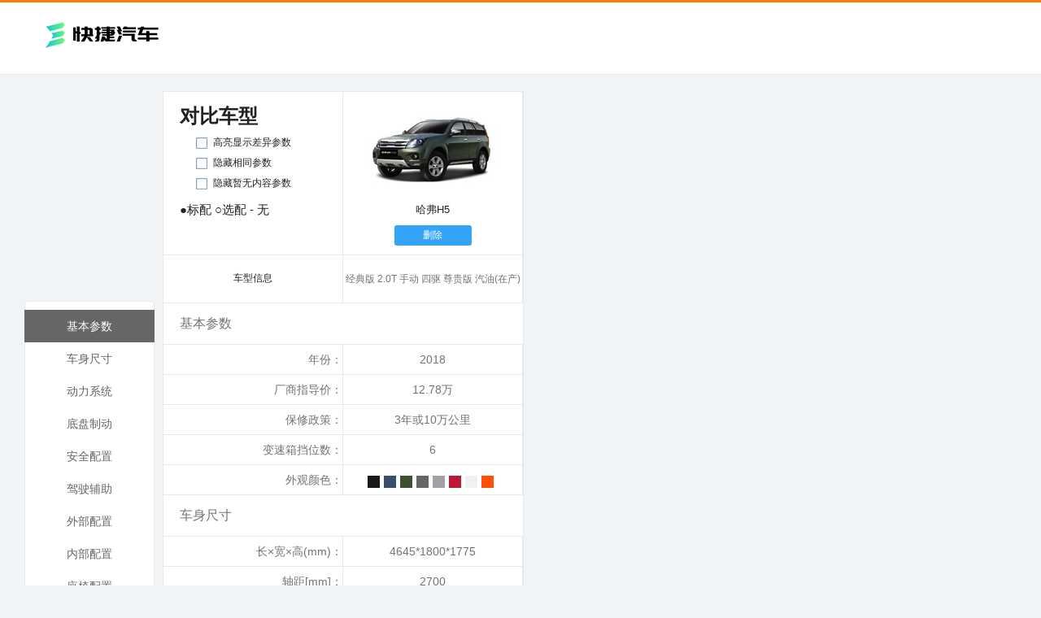

--- FILE ---
content_type: text/html; charset=utf-8
request_url: http://www.aicche.cn/comparedata_21505,
body_size: 25143
content:
<!DOCTYPE html>
 <html lang="en">
 <head>
     <meta charset="UTF-8">
 	<title>车型数据详情</title>
    <link href="/Templates/Default/CSS/compare/reset.css?v=1.0" rel="stylesheet" />
    <link href="/Templates/Default/CSS/compare/font/iconfont.css?v=1.0" rel="stylesheet" />
    
    <link href="/Templates/Default/css/compare/util.css?v=1.0" rel="stylesheet" />
    <link href="/Templates/Default/css/compare/compare.css?v=1.0" rel="stylesheet" />
    <script src="/Templates/Default/JS/utils.js?v=1.0"></script>
    <script src="/templates/default/js/jquery-1.11.3.min.js?v=1.0"></script>

    <script src="/Templates/Default/JS/jquery.cookie.js?v=1.0"></script>
    <style type="text/css">
        table{
            border-collapse: initial;
        }
    </style>
    <script>
        var models=[];
        var compareModels = [];
        var highLight=false;
        var hideSame=false;
        var hideEmpty=false;
        jQuery(function(){
            var cookieVal = jQuery.cookie('expressAutoCompareModels');
            if(cookieVal != null && cookieVal != "null" && cookieVal != ""){
                compareModels = JSON.parse(cookieVal)                    
            }
            loadmodels();
        })
        
        function ShowHighLight(){
            highLight=!highLight;
            if(highLight)
                $(".highLight").removeClass("checked").addClass("checked");
            else
                $(".highLight").removeClass("checked");
            if(highLight){
                var count=$(".TableHeader").find("tr").length;
                var length=$(".TableHeader tr:eq(3)").find("td").length;
                for(var i=3;i<count;i++){
                    var firstvalue=$(".TableHeader tr:eq("+i+")").find("td:eq(0)").text();
                    for(var j=1;j<length-1;j++){
                        var value=$(".TableHeader tr:eq("+i+")").find("td:eq("+j+")").text();
                        if(firstvalue!=value)
                        {
                            $(".TableHeader tr:eq("+i+")").removeClass("notsame").addClass("notsame");
                            j=length;
                        }
                    }
                }
            }else
                $(".TableHeader").find("tr").removeClass("notsame");
        }
        
        function HideSame(){
            hideSame=!hideSame;
            if(hideSame)
                $(".hideSame").removeClass("checked").addClass("checked");
            else
                $(".hideSame").removeClass("checked");
            if(hideSame){
                var count=$(".TableHeader").find("tr").length;
                var length=$(".TableHeader tr:eq(3)").find("td").length;
                for(var i=3;i<count;i++){
                    var firstvalue=$(".TableHeader tr:eq("+i+")").find("td:eq(0)").html();
                    for(var j=1;j<length-1;j++){
                        var value=$(".TableHeader tr:eq("+i+")").find("td:eq("+j+")").html();
                        if(firstvalue==value)
                            $(".TableHeader tr:eq("+i+"),.TableLeft tr:eq("+i+")").removeClass("hidesame").addClass("hidesame");
                        else
                        {
                            $(".TableHeader tr:eq("+i+"),.TableLeft tr:eq("+i+")").removeClass("hidesame");
                            j=length;
                        }
                    }
                }
            }else
                $(".TableHeader,.TableLeft").find("tr").removeClass("hidesame");
            $(".parme").removeClass("hidesame");
        }
        
        function HideNoText(){
            hideEmpty=!hideEmpty;
            if(hideEmpty)
                $(".hideEmpty").removeClass("checked").addClass("checked");
            else
                $(".hideEmpty").removeClass("checked");
            if(hideEmpty){
                var count=$(".TableHeader").find("tr").length;
                var length=$(".TableHeader tr:eq(3)").find("td").length;
                for(var i=3;i<count;i++){
                    for(var j=0;j<length-1;j++){
                        var value=$(".TableHeader tr:eq("+i+")").find("td:eq("+j+")").html();
                        if(value=="")
                            $(".TableHeader tr:eq("+i+"),.TableLeft tr:eq("+i+")").removeClass("hidenotext").addClass("hidenotext");
                        else
                        {
                            $(".TableHeader tr:eq("+i+"),.TableLeft tr:eq("+i+")").removeClass("hidenotext");
                            j=length;
                        }
                    }
                }
            }else
                $(".TableHeader,.TableLeft").find("tr").removeClass("hidenotext");
            $(".parme").removeClass("hidenotext");
        }
        
        function movetoprev(index){
            var model1=models[index-1];
            var model2=models[index];
            models[index-1]=model2;
            models[index]=model1;
            bindModelUI();
        }
        
        function movetonext(index){
            var model1=models[index];
            var model2=models[index+1];
            models[index]=model2;
            models[index+1]=model1;
            bindModelUI();
        }
        
        function deletemodel(modelid){
                        tempDeleteModels += modelid + ",";
            loadmodels();
                    }
        var tempDeleteModels = "";
        function remove(arrPerson,objPropery,objValue)
        {
           return jQuery.grep(arrPerson, function(cur,i){
                  return cur[objPropery]!=objValue;
               });
        }
        
        function loadmodels(){
                        var date = "method=loadSeriesModelsForCompare&seriesid=21505,";
            jQuery.ajax({
                type:"POST",
                url:"/Service/AutoDataService.ashx",
                data:date,
                success:function(msg){
                    if(msg!=""){
                        models=jQuery.parseJSON(msg);
                        if(tempDeleteModels != ""){
                            var temp = [];
                            for(var i = 0; i < models.length; i++){
                                if(tempDeleteModels.indexOf(models[i].ModelId) < 0){
                                    temp.push(models[i]);
                                }
                            }
                            models = temp;
                        }
                        bindModelUI();
                    }
                }
            })
                    }
        
        function bindModelUI(){
            if(models!=null){
                var compareheader='<tr class="first compareheader"><th class="carxNameBox title"><div class="carxNameConfig" style="height: auto;"><h6>对比车型</h6>';
                compareheader+='<div onclick="ShowHighLight()" style="text-align:left;line-height:25px;margin-left:20px"><input type="checkbox" checked="false" name="highLight" class="highLight" style="vertical-align:middle;margin-right:7px">';
                compareheader+='<label>高亮显示差异参数</label></div><div onclick="HideSame()" style="text-align:left;line-height:25px;margin-left:20px"><input type="checkbox" checked="false" class="hideSame" name="hideSame"  style="vertical-align:middle;margin-right:7px"><label>隐藏相同参数</label></div>';
                compareheader+='<div style="text-align:left;line-height:25px;margin-left:20px"  onclick="HideNoText()"><input type="checkbox" checked="false" style="vertical-align:middle;margin-right:7px" name="hideEmpty" class="hideEmpty">';
                compareheader+='<label>隐藏暂无内容参数</label></div><p>●标配 ○选配 - 无</p></div></th>';
                var 车型信息='<tr><th class="thHead"><div class="thInfoHeadDiv">车型信息</div></th>';
                var 基本参数='<tr class="parme" id="tab1" index="0"><th colspan="'+(models.length+2)+'" class="itemsTitle">基本参数</th></tr>';
                var 年份='<tr class="TableBody"><th class="confs confsTitle">年份：</th>';
                var 厂商指导价='<tr class="TableBody"><th class="confs confsTitle">厂商指导价：</th>';
                var 颜色='<tr class="TableBody"><th class="confs confsTitle">外观颜色：</th>';
                var 保修政策='<tr class="TableBody"><th class="confs confsTitle">保修政策：</th>';
                                var 变速箱挡位数='<tr class="TableBody"><th class="confs confsTitle">变速箱挡位数：</th>';
                var 车身尺寸='<tr class="parme" id="tab1" index="0"><th colspan="'+(models.length+2)+'" class="itemsTitle">车身尺寸</th></tr>';
                var 长宽高='<tr class="TableBody"><th class="confs confsTitle">长×宽×高(mm)：</th>';
                var 轴距='<tr class="TableBody"><th class="confs confsTitle">轴距[mm]：</th>';
                var 整备质量='<tr class="TableBody"><th class="confs confsTitle">整备质量[kg]：</th>';
                var 座位数='<tr class="TableBody"><th class="confs confsTitle">座位数[个]：</th>';
                var 行礼箱容积='<tr class="TableBody"><th class="confs confsTitle">行礼箱容积[L]：</th>';
                var 油箱容积='<tr class="TableBody"><th class="confs confsTitle">油箱容积[L]：</th>';
                var 前轮胎规格='<tr class="TableBody"><th class="confs confsTitle">前轮胎规格：</th>';
                var 后轮胎规格='<tr class="TableBody"><th class="confs confsTitle">后轮胎规格：</th>';
                var 备胎='<tr class="TableBody"><th class="confs confsTitle">备胎：</th>';
                var 最小转弯直径='<tr class="TableBody"><th class="confs confsTitle">最小转弯直径[m]：</th>';
                var 动力系统='<tr class="parme" id="tab1" index="0"><th colspan="'+(models.length+2)+'" class="itemsTitle">动力系统</th></tr>';
                var 排气量='<tr class="TableBody"><th class="confs confsTitle">排气量(mL)：</th>';
                var 最大功率扭矩='<tr class="TableBody"><th class="confs confsTitle">最大功率/最大扭矩：</th>';
                var 最大马力='<tr class="TableBody"><th class="confs confsTitle">最大马力[Ps]：</th>';
                var 最大功率转速='<tr class="TableBody"><th class="confs confsTitle">最大功率转速[rpm]：</th>';
                                var 最大扭矩转速='<tr class="TableBody"><th class="confs confsTitle">最大扭矩转速rpm]：</th>';
                var 缸体形式='<tr class="TableBody"><th class="confs confsTitle">缸体形式：</th>';
                var 气缸数='<tr class="TableBody"><th class="confs confsTitle">气缸数：</th>';
                var 进气形式='<tr class="TableBody"><th class="confs confsTitle">进气形式：</th>';
                var 供油方式='<tr class="TableBody"><th class="confs confsTitle">供油方式：</th>';
                var 压缩比='<tr class="TableBody"><th class="confs confsTitle">压缩比：</th>';
                var 燃油编号='<tr class="TableBody"><th class="confs confsTitle">燃油编号：</th>';
                var 发动机启停='<tr class="TableBody"><th class="confs confsTitle">发动机启停：</th>';
                var 变速箱类型='<tr class="TableBody"><th class="confs confsTitle">变速箱类型：</th>';
                                var 最高车速='<tr class="TableBody"><th class="confs confsTitle">最高车速[km/h]：</th>';
                var 加速时间='<tr class="TableBody"><th class="confs confsTitle">0-100km/h加速时间[s]：</th>';
                var 混合工况油耗='<tr class="TableBody"><th class="confs confsTitle">混合工况油耗[L/100km]：</th>';
                var 环保标准='<tr class="TableBody"><th class="confs confsTitle">环保标准：</th>';
                var 底盘制动='<tr class="parme" id="tab1" index="0"><th colspan="'+(models.length+2)+'" class="itemsTitle">底盘制动</th></tr>';
                var 驱动方式='<tr class="TableBody"><th class="confs confsTitle">驱动方式：</th>';
                var 前悬架类型='<tr class="TableBody"><th class="confs confsTitle">前悬架类型：</th>';
                var 后悬架类型='<tr class="TableBody"><th class="confs confsTitle">后悬架类型：</th>';
                var 可调悬架='<tr class="TableBody"><th class="confs confsTitle">可调悬架：</th>';
                var 前轮制动器类型='<tr class="TableBody"><th class="confs confsTitle">前轮制动器类型：</th>';
                var 后轮制动器类型='<tr class="TableBody"><th class="confs confsTitle">后轮制动器类型：</th>';
                var 驻车制动类型='<tr class="TableBody"><th class="confs confsTitle">驻车制动类型：</th>';
                var 车体结构='<tr class="TableBody"><th class="confs confsTitle">车体结构：</th>';
                var 限滑差速器='<tr class="TableBody"><th class="confs confsTitle">限滑差速器/差速锁：</th>';
                var 安全配置='<tr class="parme" id="tab1" index="0"><th colspan="'+(models.length+2)+'" class="itemsTitle">安全配置</th></tr>';
                var 防抱死制动='<tr class="TableBody"><th class="confs confsTitle">防抱死制动(ABS)：</th>';
                var 制动力分配='<tr class="TableBody"><th class="confs confsTitle">制动力分配(EBD/CBC等)：</th>';
                var 制动辅助='<tr class="TableBody"><th class="confs confsTitle">制动辅助(BA/EBA等)：</th>';
                var 牵引力控制='<tr class="TableBody"><th class="confs confsTitle">牵引力控制(ARS/TCS等)：</th>';
                var 车身稳定控制='<tr class="TableBody"><th class="confs confsTitle">车身稳定控制(ESP/DSC等)    ：</th>';
                var 主驾驶安全气囊='<tr class="TableBody"><th class="confs confsTitle">主驾驶安全气囊：</th>';
                var 副驾驶安全气囊='<tr class="TableBody"><th class="confs confsTitle">副驾驶安全气囊：</th>';
                var 前侧气囊='<tr class="TableBody"><th class="confs confsTitle">前侧气囊：</th>';
                var 后侧气囊='<tr class="TableBody"><th class="confs confsTitle">后侧气囊：</th>';
                var 侧安全气帘='<tr class="TableBody"><th class="confs confsTitle">侧安全气帘：</th>';
                var 膝部气囊='<tr class="TableBody"><th class="confs confsTitle">膝部气囊：</th>';
                var 安全带气囊='<tr class="TableBody"><th class="confs confsTitle">安全带气囊：</th>';
                var 后排中央气囊='<tr class="TableBody"><th class="confs confsTitle">后排中央气囊：</th>';
                var 胎压监测='<tr class="TableBody"><th class="confs confsTitle">胎压监测：</th>';
                var 零胎压续行轮胎='<tr class="TableBody"><th class="confs confsTitle">零胎压续行轮胎：</th>';
                var 后排儿童座椅接口='<tr class="TableBody"><th class="confs confsTitle">后排儿童座椅接口：</th>';
                var 驾驶辅助='<tr class="parme" id="tab1" index="0"><th colspan="'+(models.length+2)+'" class="itemsTitle">驾驶辅助</th></tr>';
                var 定速巡航='<tr class="TableBody"><th class="confs confsTitle">定速巡航：</th>';
                var 车道保持='<tr class="TableBody"><th class="confs confsTitle">车道保持：</th>';
                var 并线辅助='<tr class="TableBody"><th class="confs confsTitle">并线辅助：</th>';
                var 碰撞报警='<tr class="TableBody"><th class="confs confsTitle">碰撞报警/主动刹车：</th>';
                var 疲劳提醒='<tr class="TableBody"><th class="confs confsTitle">疲劳提醒：</th>';
                var 自动泊车='<tr class="TableBody"><th class="confs confsTitle">自动泊车：</th>';
                var 遥控泊车='<tr class="TableBody"><th class="confs confsTitle">遥控泊车：</th>';
                var 自动驾驶辅助='<tr class="TableBody"><th class="confs confsTitle">自动驾驶辅助：</th>';
                var 自动驻车='<tr class="TableBody"><th class="confs confsTitle">自动驻车：</th>';
                var 上坡辅助='<tr class="TableBody"><th class="confs confsTitle">上坡辅助：</th>';
                var 陡坡缓降='<tr class="TableBody"><th class="confs confsTitle">陡坡缓降：</th>';
                var 夜视系统='<tr class="TableBody"><th class="confs confsTitle">夜视系统：</th>';
                var 可变齿比转向='<tr class="TableBody"><th class="confs confsTitle">可变齿比转向：</th>';
                var 前倒车雷达='<tr class="TableBody"><th class="confs confsTitle">前倒车雷达：</th>';
                var 后倒车雷达='<tr class="TableBody"><th class="confs confsTitle">后倒车雷达：</th>';
                var 倒车影像='<tr class="TableBody"><th class="confs confsTitle">倒车影像：</th>';
                var 驾驶模式选择='<tr class="TableBody"><th class="confs confsTitle">驾驶模式选择：</th>';
                var 外部配置='<tr class="parme" id="tab1" index="0"><th colspan="'+(models.length+2)+'" class="itemsTitle">外部配置</th></tr>';
                var 前大灯='<tr class="TableBody"><th class="confs confsTitle">前大灯：</th>';
                var LED日间行车灯='<tr class="TableBody"><th class="confs confsTitle">LED日间行车灯：</th>';
                var 自动大灯='<tr class="TableBody"><th class="confs confsTitle">自动大灯：</th>';
                var 前雾灯='<tr class="TableBody"><th class="confs confsTitle">前雾灯：</th>';
                var 大灯功能='<tr class="TableBody"><th class="confs confsTitle">大灯功能：</th>';
                var 天窗类型='<tr class="TableBody"><th class="confs confsTitle">天窗类型：</th>';
                var 前电动车窗='<tr class="TableBody"><th class="confs confsTitle">前电动车窗：</th>';
                var 后电动车窗='<tr class="TableBody"><th class="confs confsTitle">后电动车窗：</th>';
                var 外后视镜电动调节='<tr class="TableBody"><th class="confs confsTitle">外后视镜电动调节：</th>';
                var 内后视镜自动防眩目='<tr class="TableBody"><th class="confs confsTitle">内后视镜自动防眩目：</th>';
                var 流媒体后视镜='<tr class="TableBody"><th class="confs confsTitle">流媒体后视镜：</th>';
                var 外后视镜自动防眩目='<tr class="TableBody"><th class="confs confsTitle">外后视镜自动防眩目：</th>';
                var 隐私玻璃='<tr class="TableBody"><th class="confs confsTitle">隐私玻璃：</th>';
                var 后排侧遮阳帘='<tr class="TableBody"><th class="confs confsTitle">后排侧遮阳帘：</th>';
                var 后遮阳帘='<tr class="TableBody"><th class="confs confsTitle">后遮阳帘：</th>';
                var 前雨刷器='<tr class="TableBody"><th class="confs confsTitle">前雨刷器：</th>';
                var 后雨刷器='<tr class="TableBody"><th class="confs confsTitle">后雨刷器：</th>';
                var 电吸门='<tr class="TableBody"><th class="confs confsTitle">电吸门：</th>';
                var 电动侧滑门='<tr class="TableBody"><th class="confs confsTitle">电动侧滑门：</th>';
                var 电动行李厢='<tr class="TableBody"><th class="confs confsTitle">电动行李厢：</th>';
                var 车顶行李架='<tr class="TableBody"><th class="confs confsTitle">车顶行李架：</th>';
                var 中控锁='<tr class="TableBody"><th class="confs confsTitle">中控锁：</th>';
                var 智能钥匙='<tr class="TableBody"><th class="confs confsTitle">智能钥匙：</th>';
                var 远程遥控功能='<tr class="TableBody"><th class="confs confsTitle">远程遥控功能：</th>';
                var 尾翼='<tr class="TableBody"><th class="confs confsTitle">尾翼：</th>';
                var 运动外观套件='<tr class="TableBody"><th class="confs confsTitle">运动外观套件：</th>';
                var 内部配置='<tr class="parme" id="tab1" index="0"><th colspan="'+(models.length+2)+'" class="itemsTitle">内部配置</th></tr>';
                var 内饰材质='<tr class="TableBody"><th class="confs confsTitle">内饰材质：</th>';
                var 车内氛围灯='<tr class="TableBody"><th class="confs confsTitle">车内氛围灯：</th>';
                var 遮阳板化妆镜='<tr class="TableBody"><th class="confs confsTitle">遮阳板化妆镜：</th>';
                var 多功能方向盘='<tr class="TableBody"><th class="confs confsTitle">多功能方向盘：</th>';
                var 方向盘调节='<tr class="TableBody"><th class="confs confsTitle">方向盘调节：</th>';
                var 方向盘加热='<tr class="TableBody"><th class="confs confsTitle">方向盘加热：</th>';
                var 方向盘换挡='<tr class="TableBody"><th class="confs confsTitle">方向盘换挡：</th>';
                var 前排空调='<tr class="TableBody"><th class="confs confsTitle">前排空调：</th>';
                var 后排空调='<tr class="TableBody"><th class="confs confsTitle">后排空调：</th>';
                var 香氛系统='<tr class="TableBody"><th class="confs confsTitle">香氛系统：</th>';
                var 空气净化='<tr class="TableBody"><th class="confs confsTitle">空气净化：</th>';
                var 车载冰箱='<tr class="TableBody"><th class="confs confsTitle">车载冰箱：</th>';
                var 座椅配置='<tr class="parme" id="tab1" index="0"><th colspan="'+(models.length+2)+'" class="itemsTitle">座椅配置</th></tr>';
                var 座椅材质='<tr class="TableBody"><th class="confs confsTitle">座椅材质：</th>';
                var 运动风格座椅='<tr class="TableBody"><th class="confs confsTitle">运动风格座椅：</th>';
                var 主座椅电动调节='<tr class="TableBody"><th class="confs confsTitle">主座椅电动调节：</th>';
                var 副座椅电动调节='<tr class="TableBody"><th class="confs confsTitle">副座椅电动调节：</th>';
                var 主座椅调节方式='<tr class="TableBody"><th class="confs confsTitle">主座椅调节方式：</th>';
                var 副座椅调节方式='<tr class="TableBody"><th class="confs confsTitle">副座椅调节方式：</th>';
                var 第二排座椅电动调节='<tr class="TableBody"><th class="confs confsTitle">第二排座椅电动调节：</th>';
                var 第二排座椅调节方式='<tr class="TableBody"><th class="confs confsTitle">第二排座椅调节方式：</th>';
                var 前排座椅功能='<tr class="TableBody"><th class="confs confsTitle">前排座椅功能：</th>';
                var 后排座椅功能='<tr class="TableBody"><th class="confs confsTitle">后排座椅功能：</th>';
                var 前排中央扶手='<tr class="TableBody"><th class="confs confsTitle">前排中央扶手：</th>';
                var 后排中央扶手='<tr class="TableBody"><th class="confs confsTitle">后排中央扶手：</th>';
                var 第三排座椅='<tr class="TableBody"><th class="confs confsTitle">第三排座椅：</th>';
                var 座椅放倒方式='<tr class="TableBody"><th class="confs confsTitle">座椅放倒方式：</th>';
                var 后排杯架='<tr class="TableBody"><th class="confs confsTitle">后排杯架：</th>';
                var 后排折叠桌板='<tr class="TableBody"><th class="confs confsTitle">后排折叠桌板：</th>';
                var 信息娱乐='<tr class="parme" id="tab1" index="0"><th colspan="'+(models.length+2)+'" class="itemsTitle">后排折叠桌板</th></tr>';
                var 中控彩色液晶屏='<tr class="TableBody"><th class="confs confsTitle">中控彩色液晶屏：</th>';
                var 全液晶仪表盘='<tr class="TableBody"><th class="confs confsTitle">全液晶仪表盘：</th>';
                var 行车电脑显示屏='<tr class="TableBody"><th class="confs confsTitle">行车电脑显示屏：</th>';
                var HUD平视显示='<tr class="TableBody"><th class="confs confsTitle">HUD平视显示：</th>';
                var GPS导航='<tr class="TableBody"><th class="confs confsTitle">GPS导航：</th>';
                var 智能互联定位='<tr class="TableBody"><th class="confs confsTitle">智能互联定位：</th>';
                var 语音控制='<tr class="TableBody"><th class="confs confsTitle">语音控制：</th>';
                var 手机互联='<tr class="TableBody"><th class="confs confsTitle">手机互联(Carplay&Android)：</th>';
                var 手机无线充电='<tr class="TableBody"><th class="confs confsTitle">手机无线充电：</th>';
                var 手势控制系统='<tr class="TableBody"><th class="confs confsTitle">手势控制系统：</th>';
                var CD='<tr class="TableBody"><th class="confs confsTitle">CD/DVD：</th>';
                var 蓝牙='<tr class="TableBody"><th class="confs confsTitle">蓝牙/WIFI连接：</th>';
                var 外接接口='<tr class="TableBody"><th class="confs confsTitle">外接接口：</th>';
                var 车载电视='<tr class="TableBody"><th class="confs confsTitle">车载电视：</th>';
                var 音响品牌='<tr class="TableBody"><th class="confs confsTitle">音响品牌：</th>';
                var 扬声器数量='<tr class="TableBody"><th class="confs confsTitle">扬声器数量：</th>';
                var 后排液晶屏='<tr class="TableBody"><th class="confs confsTitle">后排液晶屏/娱乐系统：</th>';
                var 车载220V电源='<tr class="TableBody"><th class="confs confsTitle">车载220V电源：</th>';
                for(var i=0;i<models.length;i++){
                    compareheader+='<th><div class="carxNameBox"><div class="carNameselect"><div class="Select"><img src="'+models[i].FullPath_160x120+'"><h4 style="text-align:center">'+models[i].SeriesName+'</h4></div></div>';
                    if(i==0)
                        compareheader+='<div class="move"><span class="iconfont icon-top" style="color:#999"></span><i onclick="deletemodel('+models[i].ModelId+')">删除</i>';
                    else
                        compareheader+='<div class="move"><span class="iconfont icon-top"  onclick="movetoprev('+i+')"></span><i onclick="deletemodel('+models[i].ModelId+')">删除</i>';
                    if(i==(models.length-1))
                        compareheader+='<span class="iconfont icon-iconfont08" style="color:#999"></span></div></div></th>';
                    else
                        compareheader+='<span class="iconfont icon-iconfont08" onclick="movetonext('+i+')"></span></div></div></th>';
                    车型信息+='<th style="height: 58px;"><span style="line-height:18px;display:block">'+models[i].车型名称+'('+models[i].ProductionState+')</span></th>';
                    年份+='<td class="confs">'+models[i].ModelYear+'</td>';
                    厂商指导价+='<td class="confs">'+models[i].厂商指导价+'</td>';
                    颜色+='<td class="confs" style="line-height: 10px;">';
                    for(var j=0;j<models[i].colors.length;j++)
                    {
                        颜色+='<a href="javascript:void(0);" style="display:  inline-block;width: 15px;height: 15px;margin: 5px 5px 0 0;background-color:'+models[i].colors[j].color+'" title="'+models[i].colors[j].name+'"></a>';
                    }
                    颜色+='</td>';
                    保修政策+='<td class="confs">'+models[i].保修政策+'</td>';
                                        变速箱挡位数+='<td class="confs">'+models[i].变速箱挡位数+'</td>';
                    长宽高+='<td class="confs">'+models[i].长宽高+'</td>';
                    轴距+='<td class="confs">'+models[i].轴距+'</td>';
                    整备质量+='<td class="confs">'+models[i].整备质量+'</td>';
                    座位数+='<td class="confs">'+models[i].座位数+'</td>';
                    行礼箱容积+='<td class="confs">'+models[i].行礼箱容积小+'</td>';
                    油箱容积+='<td class="confs">'+models[i].油箱容积+'</td>';
                    前轮胎规格+='<td class="confs">'+models[i].前轮胎规格+'</td>';
                    后轮胎规格+='<td class="confs">'+models[i].后轮胎规格+'</td>';
                    备胎+='<td class="confs">'+models[i].备胎+'</td>';
                    最小转弯直径+='<td class="confs">'+models[i].最小转弯直径+'</td>';
                    排气量+='<td class="confs">'+models[i].排气量详细+'</td>';
                    if(models[i].最大功率==""&&models[i].最大扭矩=="")
                        最大功率扭矩+='<td class="confs"></td>';
                    else if(models[i].最大功率==""&&models[i].最大扭矩!="")
                        最大功率扭矩+='<td class="confs">-kW/'+models[i].最大扭矩+'N.m</td>';
                    else if(models[i].最大功率==""&&models[i].最大扭矩!="")
                        最大功率扭矩+='<td class="confs">'+models[i].最大功率+'kW/-N.m</td>';
                    else
                        最大功率扭矩+='<td class="confs">'+models[i].最大功率+'kW/'+models[i].最大扭矩+'N.m</td>';
                    最大马力+='<td class="confs">'+models[i].最大马力+'</td>';
                    最大功率转速+='<td class="confs">'+models[i].最大功率转速+'</td>';
                                        最大扭矩转速+='<td class="confs">'+models[i].最大扭矩转速+'</td>';
                    缸体形式+='<td class="confs">'+models[i].缸体形式+'</td>';
                    气缸数+='<td class="confs">'+models[i].气缸数+'</td>';
                    进气形式+='<td class="confs">'+models[i].进气形式+'</td>';
                    供油方式+='<td class="confs">'+models[i].供油方式+'</td>';
                    压缩比+='<td class="confs">'+models[i].压缩比+'</td>';
                    燃油编号+='<td class="confs">'+models[i].燃油编号+'</td>';
                                                                发动机启停+='<td class="confs">'+models[i].发动机启停.replace("有","●").replace("无","-").replace("选配","○")+'</td>';
                    变速箱类型+='<td class="confs">'+models[i].变速箱类型+'</td>';
                                        最高车速+='<td class="confs">'+models[i].最高车速+'</td>';
                    加速时间+='<td class="confs">'+models[i].加速时间100+'</td>';
                    混合工况油耗+='<td class="confs">'+models[i].混合工况油耗+'</td>';
                    环保标准+='<td class="confs">'+models[i].环保标准+'</td>';
                    驱动方式+='<td class="confs">'+models[i].驱动方式+'</td>';
                    前悬架类型+='<td class="confs">'+models[i].前悬架类型+'</td>';
                    后悬架类型+='<td class="confs">'+models[i].后悬架类型+'</td>';
                                                                可调悬架+='<td class="confs">'+models[i].可调悬架.replace("有","●").replace("无","-").replace("选配","○")+'</td>';
                    前轮制动器类型+='<td class="confs">'+models[i].前轮制动器类型+'</td>';
                    后轮制动器类型+='<td class="confs">'+models[i].后轮制动器类型+'</td>';
                    驻车制动类型+='<td class="confs">'+models[i].驻车制动类型+'</td>';
                    车体结构+='<td class="confs">'+models[i].车体结构+'</td>';
                    限滑差速器+='<td class="confs">'+models[i].限滑差速器+'</td>';
                                                                防抱死制动+='<td class="confs">'+models[i].防抱死制动.replace("有","●").replace("无","-").replace("选配","○")+'</td>';
                                                                制动力分配+='<td class="confs">'+models[i].制动力分配.replace("有","●").replace("无","-").replace("选配","○")+'</td>';
                                                                制动辅助+='<td class="confs">'+models[i].制动辅助.replace("有","●").replace("无","-").replace("选配","○")+'</td>';
                                                                牵引力控制+='<td class="confs">'+models[i].牵引力控制.replace("有","●").replace("无","-").replace("选配","○")+'</td>';
                                                                车身稳定控制+='<td class="confs">'+models[i].车身稳定控制.replace("有","●").replace("无","-").replace("选配","○")+'</td>';
                                                                主驾驶安全气囊+='<td class="confs">'+models[i].主驾驶安全气囊.replace("有","●").replace("无","-").replace("选配","○")+'</td>';
                                                                副驾驶安全气囊+='<td class="confs">'+models[i].副驾驶安全气囊.replace("有","●").replace("无","-").replace("选配","○")+'</td>';
                                                                前侧气囊+='<td class="confs">'+models[i].前侧气囊.replace("有","●").replace("无","-").replace("选配","○")+'</td>';
                                                                后侧气囊+='<td class="confs">'+models[i].后侧气囊.replace("有","●").replace("无","-").replace("选配","○")+'</td>';
                                                                侧安全气帘+='<td class="confs">'+models[i].侧安全气帘.replace("有","●").replace("无","-").replace("选配","○")+'</td>';
                                                                膝部气囊+='<td class="confs">'+models[i].膝部气囊.replace("有","●").replace("无","-").replace("选配","○")+'</td>';
                                                            安全带气囊+='<td class="confs">'+models[i].安全带气囊.replace("有","●").replace("无","-").replace("选配","○")+'</td>';
                                                            后排中央气囊+='<td class="confs">'+models[i].后排中央气囊.replace("有","●").replace("无","-").replace("选配","○")+'</td>';
                                                            胎压监测+='<td class="confs">'+models[i].胎压监测.replace("有","●").replace("无","-").replace("选配","○")+'</td>';
                                                                零胎压续行轮胎+='<td class="confs">'+models[i].零胎压续行轮胎.replace("有","●").replace("无","-").replace("选配","○")+'</td>';
                                                            后排儿童座椅接口+='<td class="confs">'+models[i].后排儿童座椅接口.replace("有","●").replace("无","-").replace("选配","○")+'</td>';
                    定速巡航+='<td class="confs">'+models[i].定速巡航.replace("有","●").replace("无","-").replace("选配","○")+'</td>';
                    车道保持+='<td class="confs">'+models[i].车道保持.replace("有","●").replace("无","-").replace("选配","○")+'</td>';
                    并线辅助+='<td class="confs">'+models[i].并线辅助.replace("有","●").replace("无","-").replace("选配","○")+'</td>';
                    碰撞报警+='<td class="confs">'+models[i].碰撞报警.replace("有","●").replace("无","-").replace("选配","○")+'</td>';
                    疲劳提醒+='<td class="confs">'+models[i].疲劳提醒.replace("有","●").replace("无","-").replace("选配","○")+'</td>';
                    自动泊车+='<td class="confs">'+models[i].自动泊车.replace("有","●").replace("无","-").replace("选配","○")+'</td>';
                    遥控泊车+='<td class="confs">'+models[i].遥控泊车.replace("有","●").replace("无","-").replace("选配","○")+'</td>';
                    自动驾驶辅助+='<td class="confs">'+models[i].自动驾驶辅助.replace("有","●").replace("无","-").replace("选配","○")+'</td>';
                    自动驻车+='<td class="confs">'+models[i].自动驻车.replace("有","●").replace("无","-").replace("选配","○")+'</td>';
                    上坡辅助+='<td class="confs">'+models[i].上坡辅助.replace("有","●").replace("无","-").replace("选配","○")+'</td>';
                    陡坡缓降+='<td class="confs">'+models[i].陡坡缓降.replace("有","●").replace("无","-").replace("选配","○")+'</td>';
                    夜视系统+='<td class="confs">'+models[i].夜视系统.replace("有","●").replace("无","-").replace("选配","○")+'</td>';
                    可变齿比转向+='<td class="confs">'+models[i].可变齿比转向.replace("有","●").replace("无","-").replace("选配","○")+'</td>';
                    前倒车雷达+='<td class="confs">'+models[i].前倒车雷达.replace("有","●").replace("无","-").replace("选配","○")+'</td>';
                    后倒车雷达+='<td class="confs">'+models[i].后倒车雷达.replace("有","●").replace("无","-").replace("选配","○")+'</td>';
                    倒车影像+='<td class="confs">'+models[i].倒车影像.replace("有","●").replace("无","-").replace("选配","○")+'</td>';
                    驾驶模式选择+='<td class="confs">'+models[i].驾驶模式选择.replace("有","●").replace("无","-").replace("选配","○")+'</td>';
                    前大灯+='<td class="confs">'+models[i].前大灯+'</td>';
                    LED日间行车灯+='<td class="confs">'+models[i].LED日间行车灯.replace("有","●").replace("无","-").replace("选配","○")+'</td>';
                    自动大灯+='<td class="confs">'+models[i].自动大灯.replace("有","●").replace("无","-").replace("选配","○")+'</td>';
                    前雾灯+='<td class="confs">'+models[i].前雾灯.replace("有","●").replace("无","-").replace("选配","○")+'</td>';
                    大灯功能+='<td class="confs">'+models[i].大灯功能.replace("有","●").replace("无","-").replace("选配","○")+'</td>';
                    天窗类型+='<td class="confs">'+models[i].天窗类型.replace("有","●").replace("无","-").replace("选配","○")+'</td>';
                    前电动车窗+='<td class="confs">'+models[i].前电动车窗.replace("有","●").replace("无","-").replace("选配","○")+'</td>';
                    后电动车窗+='<td class="confs">'+models[i].后电动车窗.replace("有","●").replace("无","-").replace("选配","○")+'</td>';
                    外后视镜电动调节+='<td class="confs">'+models[i].外后视镜电动调节.replace("有","●").replace("无","-").replace("选配","○")+'</td>';
                    内后视镜自动防眩目+='<td class="confs">'+models[i].内后视镜自动防眩目.replace("有","●").replace("无","-").replace("选配","○")+'</td>';
                    流媒体后视镜+='<td class="confs">'+models[i].流媒体后视镜.replace("有","●").replace("无","-").replace("选配","○")+'</td>';
                    外后视镜自动防眩目+='<td class="confs">'+models[i].外后视镜自动防眩目.replace("有","●").replace("无","-").replace("选配","○")+'</td>';
                    隐私玻璃+='<td class="confs">'+models[i].隐私玻璃.replace("有","●").replace("无","-").replace("选配","○")+'</td>';
                    后排侧遮阳帘+='<td class="confs">'+models[i].后排侧遮阳帘.replace("有","●").replace("无","-").replace("选配","○")+'</td>';
                    后遮阳帘+='<td class="confs">'+models[i].后遮阳帘.replace("有","●").replace("无","-").replace("选配","○")+'</td>';
                    前雨刷器+='<td class="confs">'+models[i].前雨刷器.replace("有","●").replace("无","-").replace("选配","○")+'</td>';
                    后雨刷器+='<td class="confs">'+models[i].后雨刷器.replace("有","●").replace("无","-").replace("选配","○")+'</td>';
                    电吸门+='<td class="confs">'+models[i].电吸门.replace("有","●").replace("无","-").replace("选配","○")+'</td>';
                    电动侧滑门+='<td class="confs">'+models[i].电动侧滑门.replace("有","●").replace("无","-").replace("选配","○")+'</td>';
                    电动行李厢+='<td class="confs">'+models[i].电动行李厢.replace("有","●").replace("无","-").replace("选配","○")+'</td>';
                    车顶行李架+='<td class="confs">'+models[i].车顶行李架.replace("有","●").replace("无","-").replace("选配","○")+'</td>';
                    中控锁+='<td class="confs">'+models[i].中控锁.replace("有","●").replace("无","-").replace("选配","○")+'</td>';
                    智能钥匙+='<td class="confs">'+models[i].智能钥匙.replace("有","●").replace("无","-").replace("选配","○")+'</td>';
                    远程遥控功能+='<td class="confs">'+models[i].远程遥控功能.replace("有","●").replace("无","-").replace("选配","○")+'</td>';
                    尾翼+='<td class="confs">'+models[i].扰流板.replace("有","●").replace("无","-").replace("选配","○")+'</td>';
                    运动外观套件+='<td class="confs">'+models[i].运动外观套件.replace("有","●").replace("无","-").replace("选配","○")+'</td>';
                    内饰材质+='<td class="confs">'+models[i].内饰材质+'</td>';
                    车内氛围灯+='<td class="confs">'+models[i].车内氛围灯.replace("有","●").replace("无","-").replace("选配","○")+'</td>';
                    遮阳板化妆镜+='<td class="confs">'+models[i].遮阳板化妆镜.replace("有","●").replace("无","-").replace("选配","○")+'</td>';
                    多功能方向盘+='<td class="confs">'+models[i].多功能方向盘.replace("有","●").replace("无","-").replace("选配","○")+'</td>';
                    方向盘调节+='<td class="confs">'+models[i].方向盘调节.replace("有","●").replace("无","-").replace("选配","○")+'</td>';
                    方向盘加热+='<td class="confs">'+models[i].方向盘加热.replace("有","●").replace("无","-").replace("选配","○")+'</td>';
                    方向盘换挡+='<td class="confs">'+models[i].方向盘换挡.replace("有","●").replace("无","-").replace("选配","○")+'</td>';
                    前排空调+='<td class="confs">'+models[i].前排空调+'</td>';
                    后排空调+='<td class="confs">'+models[i].后排空调+'</td>';
                    香氛系统+='<td class="confs">'+models[i].香氛系统.replace("有","●").replace("无","-").replace("选配","○")+'</td>';
                    空气净化+='<td class="confs">'+models[i].空气净化.replace("有","●").replace("无","-").replace("选配","○")+'</td>';
                    车载冰箱+='<td class="confs">'+models[i].车载冰箱.replace("有","●").replace("无","-").replace("选配","○")+'</td>';
                    座椅材质+='<td class="confs">'+models[i].座椅材质+'</td>';
                    运动风格座椅+='<td class="confs">'+models[i].运动风格座椅.replace("有","●").replace("无","-").replace("选配","○")+'</td>';
                    主座椅电动调节+='<td class="confs">'+models[i].主座椅电动调节+'</td>';
                    副座椅电动调节+='<td class="confs">'+models[i].副座椅电动调节+'</td>';
                    var realfunc1=models[i].主座椅调节方式;
                    if(realfunc1.length>15)
                        realfunc1=realfunc1.substring(0,15)+"..."
                    主座椅调节方式+='<td class="confs" title="'+models[i].主座椅调节方式+'">'+realfunc1+'</td>';
                    var realfunc2=models[i].副座椅调节方式;
                    if(realfunc2.length>15)
                        realfunc2=realfunc2.substring(0,15)+"..."
                    副座椅调节方式+='<td class="confs" title="'+models[i].副座椅调节方式+'">'+realfunc2+'</td>';
                    第二排座椅电动调节+='<td class="confs">'+models[i].第二排座椅电动调节.replace("有","●").replace("无","-").replace("选配","○")+'</td>';
                    第二排座椅调节方式+='<td class="confs">'+models[i].第二排座椅调节方式.replace("有","●").replace("无","-").replace("选配","○")+'</td>';
                    前排座椅功能+='<td class="confs">'+models[i].前排座椅功能.replace("有","●").replace("无","-").replace("选配","○")+'</td>';
                    后排座椅功能+='<td class="confs">'+models[i].后排座椅功能.replace("有","●").replace("无","-").replace("选配","○")+'</td>';
                    前排中央扶手+='<td class="confs">'+models[i].前排中央扶手.replace("有","●").replace("无","-").replace("选配","○")+'</td>';
                    后排中央扶手+='<td class="confs">'+models[i].后排中央扶手.replace("有","●").replace("无","-").replace("选配","○")+'</td>';
                    第三排座椅+='<td class="confs">'+models[i].第三排座椅.replace("有","●").replace("无","-").replace("选配","○")+'</td>';
                    座椅放倒方式+='<td class="confs">'+models[i].座椅放倒方式.replace("有","●").replace("无","-").replace("选配","○")+'</td>';
                    后排杯架+='<td class="confs">'+models[i].后排杯架.replace("有","●").replace("无","-").replace("选配","○")+'</td>';
                    后排折叠桌板+='<td class="confs">'+models[i].后排折叠桌板.replace("有","●").replace("无","-").replace("选配","○")+'</td>';
                    中控彩色液晶屏+='<td class="confs">'+models[i].中控彩色液晶屏+'</td>';
                    全液晶仪表盘+='<td class="confs">'+models[i].全液晶仪表盘.replace("有","●").replace("无","-").replace("选配","○")+'</td>';
                    行车电脑显示屏+='<td class="confs">'+models[i].行车电脑显示屏.replace("有","●").replace("无","-").replace("选配","○")+'</td>';
                    HUD平视显示+='<td class="confs">'+models[i].HUD平视显示.replace("有","●").replace("无","-").replace("选配","○")+'</td>';
                    GPS导航+='<td class="confs">'+models[i].GPS导航.replace("有","●").replace("无","-").replace("选配","○")+'</td>';
                    智能互联定位+='<td class="confs">'+models[i].智能互联定位.replace("有","●").replace("无","-").replace("选配","○")+'</td>';
                    语音控制+='<td class="confs">'+models[i].语音控制.replace("有","●").replace("无","-").replace("选配","○")+'</td>';
                    手机互联+='<td class="confs">'+models[i].手机互联.replace("有","●").replace("无","-").replace("选配","○")+'</td>';
                    手机无线充电+='<td class="confs">'+models[i].手机无线充电.replace("有","●").replace("无","-").replace("选配","○")+'</td>';
                    手势控制系统+='<td class="confs">'+models[i].手势控制系统.replace("有","●").replace("无","-").replace("选配","○")+'</td>';
                    CD+='<td class="confs">'+models[i].CDDVD.replace("有","●").replace("无","-").replace("选配","○")+'</td>';
                    蓝牙+='<td class="confs">'+models[i].蓝牙WIFI.replace("有","●").replace("无","-").replace("选配","○")+'</td>';
                    外接接口+='<td class="confs">'+models[i].外接接口+'</td>';
                    车载电视+='<td class="confs">'+models[i].车载电视.replace("有","●").replace("无","-").replace("选配","○")+'</td>';
                    音响品牌+='<td class="confs">'+models[i].音响品牌.replace("有","●").replace("无","-").replace("选配","○")+'</td>';
                    扬声器数量+='<td class="confs">'+models[i].扬声器数量+'</td>';
                    后排液晶屏+='<td class="confs">'+models[i].后排娱乐系统.replace("有","●").replace("无","-").replace("选配","○")+'</td>';
                    车载220V电源+='<td class="confs">'+models[i].车载220V电源.replace("有","●").replace("无","-").replace("选配","○")+'</td>';
                }
                                车型信息+='</tr>';
                年份+='</tr>';
                厂商指导价+='</tr>';
                颜色+='</tr>';
                保修政策+='</tr>';
                                变速箱挡位数+='</tr>';
                长宽高+='</tr>';
                轴距+='</tr>';
                整备质量+='</tr>';
                座位数+='</tr>';
                行礼箱容积+='</tr>';
                油箱容积+='</tr>';
                前轮胎规格+='</tr>';
                后轮胎规格+='</tr>';
                备胎+='</tr>';
                最小转弯直径+='</tr>';
                排气量+='</tr>';
                最大功率扭矩+='</tr>';
                最大马力+='</tr>';
                最大功率转速+='</tr>';
                                最大扭矩转速+='</tr>';
                缸体形式+='</tr>';
                气缸数+='</tr>';
                进气形式+='</tr>';
                供油方式+='</tr>';
                压缩比+='</tr>';
                燃油编号+='</tr>';
                发动机启停+='</tr>';
                变速箱类型+='</tr>';
                                最高车速+='</tr>';
                加速时间+='</tr>';
                混合工况油耗+='</tr>';
                环保标准+='</tr>';
                驱动方式+='</tr>';
                前悬架类型+='</tr>';
                后悬架类型+='</tr>';
                可调悬架+='</tr>';
                前轮制动器类型+='</tr>';
                后轮制动器类型+='</tr>';
                驻车制动类型+='</tr>';
                车体结构+='</tr>';
                限滑差速器+='</tr>';
                防抱死制动+='</tr>';
                制动力分配+='</tr>';
                制动辅助+='</tr>';
                牵引力控制+='</tr>';
                车身稳定控制+='</tr>';
                主驾驶安全气囊+='</tr>';
                副驾驶安全气囊+='</tr>';
                前侧气囊+='</tr>';
                后侧气囊+='</tr>';
                侧安全气帘+='</tr>';
                膝部气囊+='</tr>';
                安全带气囊+='</tr>';
                后排中央气囊+='</tr>';
                胎压监测+='</tr>';
                零胎压续行轮胎+='</tr>';
                后排儿童座椅接口+='</tr>';
                定速巡航+='</tr>';
                车道保持+='</tr>';
                并线辅助+='</tr>';
                碰撞报警+='</tr>';
                疲劳提醒+='</tr>';
                自动泊车+='</tr>';
                遥控泊车+='</tr>';
                自动驾驶辅助+='</tr>';
                自动驻车+='</tr>';
                上坡辅助+='</tr>';
                陡坡缓降+='</tr>';
                夜视系统+='</tr>';
                可变齿比转向+='</tr>';
                前倒车雷达+='</tr>';
                后倒车雷达+='</tr>';
                倒车影像+='</tr>';
                驾驶模式选择+='</tr>';
                前大灯+='</tr>';
                LED日间行车灯+='</tr>';
                自动大灯+='</tr>';
                前雾灯+='</tr>';
                大灯功能+='</tr>';
                天窗类型+='</tr>';
                前电动车窗+='</tr>';
                后电动车窗+='</tr>';
                外后视镜电动调节+='</tr>';
                内后视镜自动防眩目+='</tr>';
                流媒体后视镜+='</tr>';
                外后视镜自动防眩目+='</tr>';
                隐私玻璃+='</tr>';
                后排侧遮阳帘+='</tr>';
                后遮阳帘+='</tr>';
                前雨刷器+='</tr>';
                后雨刷器+='</tr>';
                电吸门+='</tr>';
                电动侧滑门+='</tr>';
                电动行李厢+='</tr>';
                车顶行李架+='</tr>';
                中控锁+='</tr>';
                智能钥匙+='</tr>';
                远程遥控功能+='</tr>';
                尾翼+='</tr>';
                运动外观套件+='</tr>';
                内饰材质+='</tr>';
                车内氛围灯+='</tr>';
                遮阳板化妆镜+='</tr>';
                多功能方向盘+='</tr>';
                方向盘调节+='</tr>';
                方向盘加热+='</tr>';
                方向盘换挡+='</tr>';
                前排空调+='</tr>';
                后排空调+='</tr>';
                香氛系统+='</tr>';
                空气净化+='</tr>';
                车载冰箱+='</tr>';
                座椅材质+='</tr>';
                运动风格座椅+='</tr>';
                主座椅电动调节+='</tr>';
                副座椅电动调节+='</tr>';
                主座椅调节方式+='</tr>';
                副座椅调节方式+='</tr>';
                第二排座椅电动调节+='</tr>';
                第二排座椅调节方式+='</tr>';
                前排座椅功能+='</tr>';
                后排座椅功能+='</tr>';
                前排中央扶手+='</tr>';
                后排中央扶手+='</tr>';
                第三排座椅+='</tr>';
                座椅放倒方式+='</tr>';
                后排杯架+='</tr>';
                后排折叠桌板+='</tr>';
                中控彩色液晶屏+='</tr>';
                全液晶仪表盘+='</tr>';
                行车电脑显示屏+='</tr>';
                HUD平视显示+='</tr>';
                GPS导航+='</tr>';
                智能互联定位+='</tr>';
                语音控制+='</tr>';
                手机互联+='</tr>';
                手机无线充电+='</tr>';
                手势控制系统+='</tr>';
                CD+='</tr>';
                蓝牙+='</tr>';
                外接接口+='</tr>';
                车载电视+='</tr>';
                音响品牌+='</tr>';
                扬声器数量+='</tr>';
                后排液晶屏+='</tr>';
                车载220V电源+='</tr>';
                var totlehtml=compareheader+车型信息+基本参数+年份+厂商指导价+保修政策+变速箱挡位数+颜色+车身尺寸+长宽高+轴距+整备质量+座位数;
                totlehtml+=行礼箱容积+油箱容积+前轮胎规格+后轮胎规格+备胎+最小转弯直径+动力系统+排气量+最大功率扭矩+最大马力+最大功率转速+最大扭矩转速+缸体形式;
                totlehtml+=气缸数+进气形式+供油方式+压缩比+燃油编号+发动机启停+变速箱类型+最高车速+加速时间+混合工况油耗+环保标准+底盘制动+驱动方式+前悬架类型;
                totlehtml+=后悬架类型+可调悬架+前轮制动器类型+后轮制动器类型+驻车制动类型+车体结构+限滑差速器+安全配置+防抱死制动+制动力分配+制动辅助+牵引力控制+车身稳定控制+主驾驶安全气囊+副驾驶安全气囊;
                totlehtml+=前侧气囊+后侧气囊+侧安全气帘+膝部气囊+安全带气囊+后排中央气囊+胎压监测+零胎压续行轮胎+后排儿童座椅接口+驾驶辅助+定速巡航+车道保持+并线辅助+碰撞报警+疲劳提醒;
                totlehtml+=自动泊车+遥控泊车+自动驾驶辅助+自动驻车+上坡辅助+陡坡缓降+夜视系统+可变齿比转向+前倒车雷达+后倒车雷达+倒车影像+驾驶模式选择+外部配置+前大灯+LED日间行车灯;
                totlehtml+=自动大灯+前雾灯+大灯功能+天窗类型+前电动车窗+后电动车窗+外后视镜电动调节+内后视镜自动防眩目+流媒体后视镜+外后视镜自动防眩目+隐私玻璃+后排侧遮阳帘+后遮阳帘+前雨刷器+后雨刷器;
                totlehtml+=电吸门+电动侧滑门+电动行李厢+车顶行李架+中控锁+智能钥匙+远程遥控功能+尾翼+运动外观套件+内部配置+内饰材质+车内氛围灯+遮阳板化妆镜+多功能方向盘+方向盘调节;
                totlehtml+=方向盘加热+方向盘换挡+前排空调+后排空调+香氛系统+空气净化+车载冰箱+座椅配置+座椅材质+运动风格座椅+主座椅电动调节+副座椅电动调节+主座椅调节方式+副座椅调节方式+第二排座椅电动调节;
                totlehtml+=第二排座椅调节方式+前排座椅功能+后排座椅功能+前排中央扶手+后排中央扶手+第三排座椅+座椅放倒方式+后排杯架+后排折叠桌板+信息娱乐+中控彩色液晶屏+全液晶仪表盘+行车电脑显示屏+HUD平视显示+GPS导航;
                totlehtml+=智能互联定位+语音控制+手机互联+手机无线充电+手势控制系统+CD+蓝牙+外接接口+车载电视+音响品牌+扬声器数量+后排液晶屏+车载220V电源;
                $(".TableHeader").html(totlehtml);
                $(".TableFixed").html(compareheader+车型信息);
                
                $('.Select .main span.tab1').click(function(event){
                    $(".seriescontent,.modelscontent").hide();
                    $(".tab2").text("请选择车系");
                    $(this).siblings('.pro').slideToggle('fast');
                    event.stopPropagation();
                });
                $('.Select .main span.tab2').click(function(event){
                    $(".tab2").text("请选择车型");
                    $(".modelscontent,.brandscontent").hide();
                    $(this).siblings('.sec_pro').slideToggle('fast');
                    event.stopPropagation();
                })
                $('.Select .main span.tab3').click(function(event){
                    $(".seriescontent,.brandscontent").hide();
                    $(this).siblings('.third_pro').slideToggle('fast');
                    event.stopPropagation();
                })
                 $('.Select .pro .grap b').click(function(event){
                    $(this).addClass('on').siblings().removeClass('on');
                    var _i=$(this).index();
                    var parent= $('.Select .pro').offset().top;
                    var child= $('.Select .pro .provin a').eq(_i).offset().top;
                    var H=child-parent;
                    var h=$('.Select .pro .provin').scrollTop()+H;
                    $('.Select .pro .provin').animate({scrollTop:h},500);
                    event.stopPropagation();
                }); 
                
                    $(".highLight").attr("checked",highLight);
                    $(".hideSame").attr("checked",hideSame);
                    $(".hideEmpty").attr("checked",hideEmpty);
            }
        }
        
        function loadSeries(brandId,brandName)
        {
            $(".tab1").text(brandName);
            jQuery.post("/Service/AutoDataService.ashx",{
                Method:"LoadAutoSeriesListByBrand",           
                brandId:brandId         
            },function(data, textStatus){                   
                var result = JSON.parse(data);                
                bindSeriesUI(result.datas);                
            })
        }
        
        function bindSeriesUI(datas)
        {            
            var html="";
            for(var i=0;i<datas.length;i++){
                for(var j=0;j<datas[i].Seriess.length;j++){
                    if(datas[i].Seriess[j].IsShutDown)
                        html+='<p onclick="loadsubModels(\''+datas[i].Seriess[j].SeriesId+'\',\''+datas[i].Seriess[j].SeriesName+'\')" title="'+datas[i].Seriess[j].SeriesName+'">(停产)'+datas[i].Seriess[j].SeriesName+'</p>';
                    else
                        html+='<p onclick="loadsubModels(\''+datas[i].Seriess[j].SeriesId+'\',\''+datas[i].Seriess[j].SeriesName+'\')" title="'+datas[i].Seriess[j].SeriesName+'">'+datas[i].Seriess[j].SeriesName+'</p>';
                }
            }
            $(".seriescontent").html(html);
        }
        
        function loadsubModels(seriesId,seriesName)
        {
            $(".tab2").text(seriesName);
            jQuery.post("/Service/UsedcarService.ashx",{
                Method:"loadModels",           
                seriesId:seriesId         
            },function(data, textStatus){                   
                var result = JSON.parse(data);                
                bindModelsUI(result.data);                
            })
        }
        
        function bindModelsUI(datas)
        {
            var html = "";
            for(var i = 0; i < datas.length; i++){ 
                if(datas[i].IsShutDown)
                    html += '<p onclick="addCompareModel(\''+datas[i].ModelId+'\',\''+datas[i].ModelYear+datas[i].车型名称+'\',this)" title="'+datas[i].车型名称+'">(停产)'+datas[i].车型名称+'</p>';
                else
                    html += '<p onclick="addCompareModel(\''+datas[i].ModelId+'\',\''+datas[i].ModelYear+datas[i].车型名称+'\',this)" title="'+datas[i].车型名称+'">'+datas[i].车型名称+'</p>';
            }          
            $(".modelscontent").html(html);
        }
        
        function addCompareModel(modelId,modelName){
            $(".tab3").text(modelName);
            if(modelId == null || modelId == ""){
                alert("请选择需要对比的车型!");
                return;
            }
            var cookieVal = jQuery.cookie('expressAutoCompareModels');                
            var compareModels = [];               
            if(cookieVal != null && cookieVal != "null" && cookieVal != ""){                    
                compareModels = JSON.parse(cookieVal);                    
                if(compareModels.length >= 10){
                    alert("最多添加10款车型进行比较!");
                    return;
                }
            }
            else
                cookieVal = ""
            if(modelId != "" && cookieVal.indexOf("\"modelId\":\""+modelId+"\"") < 0){        
                var item = {modelId:modelId,modelName:modelName};
                compareModels.push(item);
                if(compareModels.length > 0){
                    var p = JSON.stringify(compareModels);
                    jQuery.cookie("expressAutoCompareModels",p,{ expires: 1, path: '/' });
                    $(".tab1").text("请选择品牌");
                    $(".tab2").text("请选择车系");
                    $(".tab3").text("请选择车型");
                    loadmodels();
                }   
            }
            else{
                alert("已经添加了此车型");
                return;
            }
        }
    </script>
 </head>
 <body>
    <header class="header fixed">
        <div class="container">
            <div class="logo"><img src="/Templates/Default/images/logo.png" alt="南京车网" /></div>
            
            
        </div>
    </header>
    <div class="header"></div>
    <section class="container-fulid">
        <table class="TableHeader">
            <tr class="first compareheader">
                <th class="carxNameBox title">
                    <div class="carxNameConfig" style="height: auto;">
                        <h6>对比车型</h6>
                        <div class="highLight">
                            <input type="checkbox"><label>高亮显示差异参数</label>
                        </div>
                        <div class="hideSame">
                            <input type="checkbox"><label>隐藏相同参数</label>
                        </div>
                        <div class="hideEmpty">
                            <input type="checkbox"><label>隐藏暂无内容参数</label>
                        </div>
                        <p>●标配 ○选配 - 无</p>
                    </div>
                </th>
                                <th id="addnewth">
                    <div class="carxNameBox">
                        <div class="carNameselect">
                            <div class="Select">
                                <div class="main">
                                    <span class="tab1">请选择品牌</span>
                                    <em class="iconfont icon-top"></em>
                                    <div class="pro brandscontent">
                                        <div class="provin">
                                                                                        <a href="javascript:void(0);">
                                                <h4>A</h4>
                                                                                                                                                <div class="label" >
                                                    <p onclick="loadSeries('1007','阿尔法罗密欧')">阿尔法罗密欧</p>                        
                                                </div>
                                                                                                <div class="label" >
                                                    <p onclick="loadSeries('1260','奥迪')">奥迪</p>                        
                                                </div>
                                                                                                <div class="label" >
                                                    <p onclick="loadSeries('1436','爱驰汽车')">爱驰汽车</p>                        
                                                </div>
                                                                                                <div class="label" >
                                                    <p onclick="loadSeries('1438','阿斯顿·马丁')">阿斯顿·马丁</p>                        
                                                </div>
                                                                                                <div class="label" >
                                                    <p onclick="loadSeries('1460','ARCFOX极狐')">ARCFOX极狐</p>                        
                                                </div>
                                                                                            </a>
                                                                                        <a href="javascript:void(0);">
                                                <h4>B</h4>
                                                                                                                                                <div class="label" >
                                                    <p onclick="loadSeries('1407','保时捷')">保时捷</p>                        
                                                </div>
                                                                                                <div class="label" >
                                                    <p onclick="loadSeries('1384','奔腾')">奔腾</p>                        
                                                </div>
                                                                                                <div class="label" >
                                                    <p onclick="loadSeries('1293','北汽道达')">北汽道达</p>                        
                                                </div>
                                                                                                <div class="label" >
                                                    <p onclick="loadSeries('1261','宝马')">宝马</p>                        
                                                </div>
                                                                                                <div class="label" >
                                                    <p onclick="loadSeries('1262','奔驰')">奔驰</p>                        
                                                </div>
                                                                                                <div class="label" >
                                                    <p onclick="loadSeries('1263','本田')">本田</p>                        
                                                </div>
                                                                                                <div class="label" >
                                                    <p onclick="loadSeries('1264','别克')">别克</p>                        
                                                </div>
                                                                                                <div class="label" >
                                                    <p onclick="loadSeries('1265','标致')">标致</p>                        
                                                </div>
                                                                                                <div class="label" >
                                                    <p onclick="loadSeries('1336','比亚迪')">比亚迪</p>                        
                                                </div>
                                                                                                <div class="label" >
                                                    <p onclick="loadSeries('1217','北汽幻速')">北汽幻速</p>                        
                                                </div>
                                                                                                <div class="label" >
                                                    <p onclick="loadSeries('1231','北汽新能源')">北汽新能源</p>                        
                                                </div>
                                                                                                <div class="label" >
                                                    <p onclick="loadSeries('1233','宝沃')">宝沃</p>                        
                                                </div>
                                                                                                <div class="label" >
                                                    <p onclick="loadSeries('1247','比速汽车')">比速汽车</p>                        
                                                </div>
                                                                                                <div class="label" >
                                                    <p onclick="loadSeries('1166','北京汽车')">北京汽车</p>                        
                                                </div>
                                                                                                <div class="label" >
                                                    <p onclick="loadSeries('1171','宝骏')">宝骏</p>                        
                                                </div>
                                                                                                <div class="label" >
                                                    <p onclick="loadSeries('1188','BRABUS巴博斯')">BRABUS巴博斯</p>                        
                                                </div>
                                                                                                <div class="label" >
                                                    <p onclick="loadSeries('1194','北汽威旺')">北汽威旺</p>                        
                                                </div>
                                                                                                <div class="label" >
                                                    <p onclick="loadSeries('1202','BEIJING汽车')">BEIJING汽车</p>                        
                                                </div>
                                                                                                <div class="label" >
                                                    <p onclick="loadSeries('1017','北汽制造')">北汽制造</p>                        
                                                </div>
                                                                                                <div class="label" >
                                                    <p onclick="loadSeries('1023','宾利')">宾利</p>                        
                                                </div>
                                                                                            </a>
                                                                                        <a href="javascript:void(0);">
                                                <h4>C</h4>
                                                                                                                                                <div class="label" >
                                                    <p onclick="loadSeries('1254','长安凯程')">长安凯程</p>                        
                                                </div>
                                                                                                <div class="label" >
                                                    <p onclick="loadSeries('1337','昌河')">昌河</p>                        
                                                </div>
                                                                                                <div class="label" >
                                                    <p onclick="loadSeries('1339','长安')">长安</p>                        
                                                </div>
                                                                                                <div class="label" >
                                                    <p onclick="loadSeries('1256','长安跨越')">长安跨越</p>                        
                                                </div>
                                                                                                <div class="label" >
                                                    <p onclick="loadSeries('1356','长城')">长城</p>                        
                                                </div>
                                                                                                <div class="label" >
                                                    <p onclick="loadSeries('1382','长安欧尚')">长安欧尚</p>                        
                                                </div>
                                                                                                <div class="label" >
                                                    <p onclick="loadSeries('1461','创维汽车')">创维汽车</p>                        
                                                </div>
                                                                                            </a>
                                                                                        <a href="javascript:void(0);">
                                                <h4>D</h4>
                                                                                                                                                <div class="label" >
                                                    <p onclick="loadSeries('1453','大运汽车')">大运汽车</p>                        
                                                </div>
                                                                                                <div class="label" >
                                                    <p onclick="loadSeries('1391','东风富康')">东风富康</p>                        
                                                </div>
                                                                                                <div class="label" >
                                                    <p onclick="loadSeries('1397','东风风光')">东风风光</p>                        
                                                </div>
                                                                                                <div class="label" >
                                                    <p onclick="loadSeries('1403','DS')">DS</p>                        
                                                </div>
                                                                                                <div class="label" >
                                                    <p onclick="loadSeries('1417','大乘')">大乘</p>                        
                                                </div>
                                                                                                <div class="label" >
                                                    <p onclick="loadSeries('1266','大众')">大众</p>                        
                                                </div>
                                                                                                <div class="label" >
                                                    <p onclick="loadSeries('1340','东风')">东风</p>                        
                                                </div>
                                                                                                <div class="label" >
                                                    <p onclick="loadSeries('1341','东风风神')">东风风神</p>                        
                                                </div>
                                                                                                <div class="label" >
                                                    <p onclick="loadSeries('1338','风行')">风行</p>                        
                                                </div>
                                                                                                <div class="label" >
                                                    <p onclick="loadSeries('1259','东风风度')">东风风度</p>                        
                                                </div>
                                                                                                <div class="label" >
                                                    <p onclick="loadSeries('1192','东风小康')">东风小康</p>                        
                                                </div>
                                                                                                <div class="label" >
                                                    <p onclick="loadSeries('1038','道奇(进口)')">道奇(进口)</p>                        
                                                </div>
                                                                                                <div class="label" >
                                                    <p onclick="loadSeries('1047','东南汽车')">东南汽车</p>                        
                                                </div>
                                                                                                <div class="label" >
                                                    <p onclick="loadSeries('1048','东南道奇')">东南道奇</p>                        
                                                </div>
                                                                                            </a>
                                                                                        <a href="javascript:void(0);">
                                                <h4>F</h4>
                                                                                                                                                <div class="label" >
                                                    <p onclick="loadSeries('1051','法拉利')">法拉利</p>                        
                                                </div>
                                                                                                <div class="label" >
                                                    <p onclick="loadSeries('1216','福汽启腾')">福汽启腾</p>                        
                                                </div>
                                                                                                <div class="label" >
                                                    <p onclick="loadSeries('1212','福迪')">福迪</p>                        
                                                </div>
                                                                                                <div class="label" >
                                                    <p onclick="loadSeries('1267','丰田')">丰田</p>                        
                                                </div>
                                                                                                <div class="label" >
                                                    <p onclick="loadSeries('1268','福特')">福特</p>                        
                                                </div>
                                                                                                <div class="label" >
                                                    <p onclick="loadSeries('1404','福田')">福田</p>                        
                                                </div>
                                                                                                <div class="label" >
                                                    <p onclick="loadSeries('1360','Faraday Future')">Faraday Future</p>                        
                                                </div>
                                                                                                <div class="label" >
                                                    <p onclick="loadSeries('1448','枫叶汽车')">枫叶汽车</p>                        
                                                </div>
                                                                                            </a>
                                                                                        <a href="javascript:void(0);">
                                                <h4>G</h4>
                                                                                                                                                <div class="label" >
                                                    <p onclick="loadSeries('1451','高合HiPhi')">高合HiPhi</p>                        
                                                </div>
                                                                                                <div class="label" >
                                                    <p onclick="loadSeries('1456','广汽集团')">广汽集团</p>                        
                                                </div>
                                                                                                <div class="label" >
                                                    <p onclick="loadSeries('1311','广汽埃安')">广汽埃安</p>                        
                                                </div>
                                                                                                <div class="label" >
                                                    <p onclick="loadSeries('1214','观致汽车')">观致汽车</p>                        
                                                </div>
                                                                                                <div class="label" >
                                                    <p onclick="loadSeries('1167','广汽传祺')">广汽传祺</p>                        
                                                </div>
                                                                                                <div class="label" >
                                                    <p onclick="loadSeries('1002','GMC')">GMC</p>                        
                                                </div>
                                                                                            </a>
                                                                                        <a href="javascript:void(0);">
                                                <h4>H</h4>
                                                                                                                                                <div class="label" >
                                                    <p onclick="loadSeries('1123','黄海汽车')">黄海汽车</p>                        
                                                </div>
                                                                                                <div class="label" >
                                                    <p onclick="loadSeries('1204','哈弗')">哈弗</p>                        
                                                </div>
                                                                                                <div class="label" >
                                                    <p onclick="loadSeries('1342','海马')">海马</p>                        
                                                </div>
                                                                                                <div class="label" >
                                                    <p onclick="loadSeries('1344','汉腾')">汉腾</p>                        
                                                </div>
                                                                                                <div class="label" >
                                                    <p onclick="loadSeries('1333','华晨新能源')">华晨新能源</p>                        
                                                </div>
                                                                                                <div class="label" >
                                                    <p onclick="loadSeries('1426','红旗')">红旗</p>                        
                                                </div>
                                                                                                <div class="label" >
                                                    <p onclick="loadSeries('1435','汉龙汽车')">汉龙汽车</p>                        
                                                </div>
                                                                                                <div class="label" >
                                                    <p onclick="loadSeries('1446','合创')">合创</p>                        
                                                </div>
                                                                                                <div class="label" >
                                                    <p onclick="loadSeries('1464','恒润汽车')">恒润汽车</p>                        
                                                </div>
                                                                                                <div class="label" >
                                                    <p onclick="loadSeries('1450','恒驰')">恒驰</p>                        
                                                </div>
                                                                                                <div class="label" >
                                                    <p onclick="loadSeries('1466','华晨新日')">华晨新日</p>                        
                                                </div>
                                                                                            </a>
                                                                                        <a href="javascript:void(0);">
                                                <h4>J</h4>
                                                                                                                                                <div class="label" >
                                                    <p onclick="loadSeries('1459','极氪')">极氪</p>                        
                                                </div>
                                                                                                <div class="label" >
                                                    <p onclick="loadSeries('1425','极星')">极星</p>                        
                                                </div>
                                                                                                <div class="label" >
                                                    <p onclick="loadSeries('1405','金杯')">金杯</p>                        
                                                </div>
                                                                                                <div class="label" >
                                                    <p onclick="loadSeries('1412','几何汽车')">几何汽车</p>                        
                                                </div>
                                                                                                <div class="label" >
                                                    <p onclick="loadSeries('1413','捷达')">捷达</p>                        
                                                </div>
                                                                                                <div class="label" >
                                                    <p onclick="loadSeries('1371','君马')">君马</p>                        
                                                </div>
                                                                                                <div class="label" >
                                                    <p onclick="loadSeries('1368','捷途')">捷途</p>                        
                                                </div>
                                                                                                <div class="label" >
                                                    <p onclick="loadSeries('1345','吉利')">吉利</p>                        
                                                </div>
                                                                                                <div class="label" >
                                                    <p onclick="loadSeries('1346','江淮')">江淮</p>                        
                                                </div>
                                                                                                <div class="label" >
                                                    <p onclick="loadSeries('1347','江铃')">江铃</p>                        
                                                </div>
                                                                                                <div class="label" >
                                                    <p onclick="loadSeries('1270','Jeep')">Jeep</p>                        
                                                </div>
                                                                                                <div class="label" >
                                                    <p onclick="loadSeries('1271','捷豹')">捷豹</p>                        
                                                </div>
                                                                                                <div class="label" >
                                                    <p onclick="loadSeries('1244','九龙汽车')">九龙汽车</p>                        
                                                </div>
                                                                                            </a>
                                                                                        <a href="javascript:void(0);">
                                                <h4>K</h4>
                                                                                                                                                <div class="label" >
                                                    <p onclick="loadSeries('1245','卡威汽车')">卡威汽车</p>                        
                                                </div>
                                                                                                <div class="label" >
                                                    <p onclick="loadSeries('1223','凯翼汽车')">凯翼汽车</p>                        
                                                </div>
                                                                                                <div class="label" >
                                                    <p onclick="loadSeries('1161','柯尼赛格')">柯尼赛格</p>                        
                                                </div>
                                                                                                <div class="label" >
                                                    <p onclick="loadSeries('1272','凯迪拉克')">凯迪拉克</p>                        
                                                </div>
                                                                                                <div class="label" >
                                                    <p onclick="loadSeries('1372','开瑞')">开瑞</p>                        
                                                </div>
                                                                                                <div class="label" >
                                                    <p onclick="loadSeries('1430','克莱斯勒')">克莱斯勒</p>                        
                                                </div>
                                                                                            </a>
                                                                                        <a href="javascript:void(0);">
                                                <h4>L</h4>
                                                                                                                                                <div class="label" >
                                                    <p onclick="loadSeries('1442','林肯')">林肯</p>                        
                                                </div>
                                                                                                <div class="label" >
                                                    <p onclick="loadSeries('1414','雷丁')">雷丁</p>                        
                                                </div>
                                                                                                <div class="label" >
                                                    <p onclick="loadSeries('1374','领克')">领克</p>                        
                                                </div>
                                                                                                <div class="label" >
                                                    <p onclick="loadSeries('1379','猎豹')">猎豹</p>                        
                                                </div>
                                                                                                <div class="label" >
                                                    <p onclick="loadSeries('1395','零跑汽车')">零跑汽车</p>                        
                                                </div>
                                                                                                <div class="label" >
                                                    <p onclick="loadSeries('1399','理想智造')">理想智造</p>                        
                                                </div>
                                                                                                <div class="label" >
                                                    <p onclick="loadSeries('1348','力帆')">力帆</p>                        
                                                </div>
                                                                                                <div class="label" >
                                                    <p onclick="loadSeries('1273','路虎')">路虎</p>                        
                                                </div>
                                                                                                <div class="label" >
                                                    <p onclick="loadSeries('1274','铃木')">铃木</p>                        
                                                </div>
                                                                                                <div class="label" >
                                                    <p onclick="loadSeries('1275','雷诺')">雷诺</p>                        
                                                </div>
                                                                                                <div class="label" >
                                                    <p onclick="loadSeries('1168','理念')">理念</p>                        
                                                </div>
                                                                                                <div class="label" >
                                                    <p onclick="loadSeries('1086','兰博基尼')">兰博基尼</p>                        
                                                </div>
                                                                                                <div class="label" >
                                                    <p onclick="loadSeries('1087','劳斯莱斯')">劳斯莱斯</p>                        
                                                </div>
                                                                                                <div class="label" >
                                                    <p onclick="loadSeries('1088','雷克萨斯')">雷克萨斯</p>                        
                                                </div>
                                                                                                <div class="label" >
                                                    <p onclick="loadSeries('1091','路特斯')">路特斯</p>                        
                                                </div>
                                                                                                <div class="label" >
                                                    <p onclick="loadSeries('1080','陆风汽车')">陆风汽车</p>                        
                                                </div>
                                                                                                <div class="label" >
                                                    <p onclick="loadSeries('1457','凌宝汽车')">凌宝汽车</p>                        
                                                </div>
                                                                                                <div class="label" >
                                                    <p onclick="loadSeries('1463','岚图汽车')">岚图汽车</p>                        
                                                </div>
                                                                                            </a>
                                                                                        <a href="javascript:void(0);">
                                                <h4>M</h4>
                                                                                                                                                <div class="label" >
                                                    <p onclick="loadSeries('1458','迈莎锐')">迈莎锐</p>                        
                                                </div>
                                                                                                <div class="label" >
                                                    <p onclick="loadSeries('1005','MINI')">MINI</p>                        
                                                </div>
                                                                                                <div class="label" >
                                                    <p onclick="loadSeries('1096','玛莎拉蒂')">玛莎拉蒂</p>                        
                                                </div>
                                                                                                <div class="label" >
                                                    <p onclick="loadSeries('1205','迈凯伦')">迈凯伦</p>                        
                                                </div>
                                                                                                <div class="label" >
                                                    <p onclick="loadSeries('1276','马自达')">马自达</p>                        
                                                </div>
                                                                                                <div class="label" >
                                                    <p onclick="loadSeries('1406','名爵')">名爵</p>                        
                                                </div>
                                                                                            </a>
                                                                                        <a href="javascript:void(0);">
                                                <h4>N</h4>
                                                                                                                                                <div class="label" >
                                                    <p onclick="loadSeries('1410','纳智捷')">纳智捷</p>                        
                                                </div>
                                                                                                <div class="label" >
                                                    <p onclick="loadSeries('1393','哪吒汽车')">哪吒汽车</p>                        
                                                </div>
                                                                                            </a>
                                                                                        <a href="javascript:void(0);">
                                                <h4>O</h4>
                                                                                                                                                <div class="label" >
                                                    <p onclick="loadSeries('1394','欧拉')">欧拉</p>                        
                                                </div>
                                                                                                <div class="label" >
                                                    <p onclick="loadSeries('1277','讴歌')">讴歌</p>                        
                                                </div>
                                                                                            </a>
                                                                                        <a href="javascript:void(0);">
                                                <h4>P</h4>
                                                                                                                                                <div class="label" >
                                                    <p onclick="loadSeries('1103','帕加尼')">帕加尼</p>                        
                                                </div>
                                                                                            </a>
                                                                                        <a href="javascript:void(0);">
                                                <h4>Q</h4>
                                                                                                                                                <div class="label" >
                                                    <p onclick="loadSeries('1235','前途汽车')">前途汽车</p>                        
                                                </div>
                                                                                                <div class="label" >
                                                    <p onclick="loadSeries('1278','起亚')">起亚</p>                        
                                                </div>
                                                                                                <div class="label" >
                                                    <p onclick="loadSeries('1349','奇瑞')">奇瑞</p>                        
                                                </div>
                                                                                                <div class="label" >
                                                    <p onclick="loadSeries('1355','启辰')">启辰</p>                        
                                                </div>
                                                                                            </a>
                                                                                        <a href="javascript:void(0);">
                                                <h4>R</h4>
                                                                                                                                                <div class="label" >
                                                    <p onclick="loadSeries('1437','瑞驰新能源')">瑞驰新能源</p>                        
                                                </div>
                                                                                                <div class="label" >
                                                    <p onclick="loadSeries('1350','荣威')">荣威</p>                        
                                                </div>
                                                                                                <div class="label" >
                                                    <p onclick="loadSeries('1279','日产')">日产</p>                        
                                                </div>
                                                                                                <div class="label" >
                                                    <p onclick="loadSeries('1455','R汽车')">R汽车</p>                        
                                                </div>
                                                                                            </a>
                                                                                        <a href="javascript:void(0);">
                                                <h4>S</h4>
                                                                                                                                                <div class="label" >
                                                    <p onclick="loadSeries('1454','赛力斯')">赛力斯</p>                        
                                                </div>
                                                                                                <div class="label" >
                                                    <p onclick="loadSeries('1126','斯巴鲁')">斯巴鲁</p>                        
                                                </div>
                                                                                                <div class="label" >
                                                    <p onclick="loadSeries('1006','smart')">smart</p>                        
                                                </div>
                                                                                                <div class="label" >
                                                    <p onclick="loadSeries('1190','思铭')">思铭</p>                        
                                                </div>
                                                                                                <div class="label" >
                                                    <p onclick="loadSeries('1246','SWM斯威汽车')">SWM斯威汽车</p>                        
                                                </div>
                                                                                                <div class="label" >
                                                    <p onclick="loadSeries('1243','厦门金旅')">厦门金旅</p>                        
                                                </div>
                                                                                                <div class="label" >
                                                    <p onclick="loadSeries('1232','厦门金龙')">厦门金龙</p>                        
                                                </div>
                                                                                                <div class="label" >
                                                    <p onclick="loadSeries('1280','斯柯达')">斯柯达</p>                        
                                                </div>
                                                                                                <div class="label" >
                                                    <p onclick="loadSeries('1281','三菱')">三菱</p>                        
                                                </div>
                                                                                                <div class="label" >
                                                    <p onclick="loadSeries('1354','大通')">大通</p>                        
                                                </div>
                                                                                                <div class="label" >
                                                    <p onclick="loadSeries('1428','思皓')">思皓</p>                        
                                                </div>
                                                                                            </a>
                                                                                        <a href="javascript:void(0);">
                                                <h4>T</h4>
                                                                                                                                                <div class="label" >
                                                    <p onclick="loadSeries('1419','天际汽车')">天际汽车</p>                        
                                                </div>
                                                                                                <div class="label" >
                                                    <p onclick="loadSeries('1421','特斯拉')">特斯拉</p>                        
                                                </div>
                                                                                                <div class="label" >
                                                    <p onclick="loadSeries('1220','腾势')">腾势</p>                        
                                                </div>
                                                                                                <div class="label" >
                                                    <p onclick="loadSeries('1452','天美汽车')">天美汽车</p>                        
                                                </div>
                                                                                            </a>
                                                                                        <a href="javascript:void(0);">
                                                <h4>W</h4>
                                                                                                                                                <div class="label" >
                                                    <p onclick="loadSeries('1206','五十铃')">五十铃</p>                        
                                                </div>
                                                                                                <div class="label" >
                                                    <p onclick="loadSeries('1249','WEY')">WEY</p>                        
                                                </div>
                                                                                                <div class="label" >
                                                    <p onclick="loadSeries('1121','上汽通用五菱')">上汽通用五菱</p>                        
                                                </div>
                                                                                                <div class="label" >
                                                    <p onclick="loadSeries('1378','潍柴汽车')">潍柴汽车</p>                        
                                                </div>
                                                                                                <div class="label" >
                                                    <p onclick="loadSeries('1361','威马汽车')">威马汽车</p>                        
                                                </div>
                                                                                                <div class="label" >
                                                    <p onclick="loadSeries('1282','沃尔沃')">沃尔沃</p>                        
                                                </div>
                                                                                                <div class="label" >
                                                    <p onclick="loadSeries('1289','蔚来')">蔚来</p>                        
                                                </div>
                                                                                            </a>
                                                                                        <a href="javascript:void(0);">
                                                <h4>X</h4>
                                                                                                                                                <div class="label" >
                                                    <p onclick="loadSeries('1283','现代')">现代</p>                        
                                                </div>
                                                                                                <div class="label" >
                                                    <p onclick="loadSeries('1284','雪佛兰')">雪佛兰</p>                        
                                                </div>
                                                                                                <div class="label" >
                                                    <p onclick="loadSeries('1285','雪铁龙')">雪铁龙</p>                        
                                                </div>
                                                                                                <div class="label" >
                                                    <p onclick="loadSeries('1369','小鹏汽车')">小鹏汽车</p>                        
                                                </div>
                                                                                                <div class="label" >
                                                    <p onclick="loadSeries('1370','星驰')">星驰</p>                        
                                                </div>
                                                                                                <div class="label" >
                                                    <p onclick="loadSeries('1400','星途')">星途</p>                        
                                                </div>
                                                                                                <div class="label" >
                                                    <p onclick="loadSeries('1447','新特汽车')">新特汽车</p>                        
                                                </div>
                                                                                                <div class="label" >
                                                    <p onclick="loadSeries('1449','新宝骏')">新宝骏</p>                        
                                                </div>
                                                                                            </a>
                                                                                        <a href="javascript:void(0);">
                                                <h4>Y</h4>
                                                                                                                                                <div class="label" >
                                                    <p onclick="loadSeries('1467','远程汽车')">远程汽车</p>                        
                                                </div>
                                                                                                <div class="label" >
                                                    <p onclick="loadSeries('1163','野马汽车')">野马汽车</p>                        
                                                </div>
                                                                                                <div class="label" >
                                                    <p onclick="loadSeries('1196','南京依维柯')">南京依维柯</p>                        
                                                </div>
                                                                                                <div class="label" >
                                                    <p onclick="loadSeries('1409','驭胜')">驭胜</p>                        
                                                </div>
                                                                                                <div class="label" >
                                                    <p onclick="loadSeries('1357','云度')">云度</p>                        
                                                </div>
                                                                                                <div class="label" >
                                                    <p onclick="loadSeries('1351','一汽')">一汽</p>                        
                                                </div>
                                                                                                <div class="label" >
                                                    <p onclick="loadSeries('1286','英菲尼迪')">英菲尼迪</p>                        
                                                </div>
                                                                                            </a>
                                                                                        <a href="javascript:void(0);">
                                                <h4>Z</h4>
                                                                                                                                                <div class="label" >
                                                    <p onclick="loadSeries('1352','中兴')">中兴</p>                        
                                                </div>
                                                                                                <div class="label" >
                                                    <p onclick="loadSeries('1353','众泰')">众泰</p>                        
                                                </div>
                                                                                                <div class="label" >
                                                    <p onclick="loadSeries('1335','中华')">中华</p>                        
                                                </div>
                                                                                                <div class="label" >
                                                    <p onclick="loadSeries('1465','中国重汽VGV')">中国重汽VGV</p>                        
                                                </div>
                                                                                            </a>
                                                                                    </div>
                                        <div class="grap">                           
                                                                                        <b>A</b>
                                                                                        <b>B</b>
                                                                                        <b>C</b>
                                                                                        <b>D</b>
                                                                                        <b>F</b>
                                                                                        <b>G</b>
                                                                                        <b>H</b>
                                                                                        <b>J</b>
                                                                                        <b>K</b>
                                                                                        <b>L</b>
                                                                                        <b>M</b>
                                                                                        <b>N</b>
                                                                                        <b>O</b>
                                                                                        <b>P</b>
                                                                                        <b>Q</b>
                                                                                        <b>R</b>
                                                                                        <b>S</b>
                                                                                        <b>T</b>
                                                                                        <b>W</b>
                                                                                        <b>X</b>
                                                                                        <b>Y</b>
                                                                                        <b>Z</b>
                                                                                    </div>
                                    </div>
                                </div>
                            </div>
                            <div class="Select">
                                <div class="main">
                                    <span class="tab2">请选择车系</span>
                                    <em class="iconfont icon-top"></em>
                                    <div class="sec_pro seriescontent" >
                                    </div>
                                </div>
                            </div>
                            <div class="Select">
                                <div class="main">
                                    <span class="tab3">请选择车型</span>
                                    <em class="iconfont icon-top"></em>
                                    <div class="third_pro modelscontent">
                                    </div>
                                </div>
                            </div>
                        </div>
                    </div>
                </th>
            </tr>
            <tr>
                <th class="thHead">
                    <div class="thInfoHeadDiv">车型信息</div>
                </th>
                                <th style="height: 58px;"><span style="line-height:18px;display:block"></span></th>
            </tr>
            <tr class="parme" id="tab1" index="0">
                <th colspan="2" class="itemsTitle">基本参数</th>
            </tr>
                                                                                                                                                                                                                                                                                                                                                                                                                                                                                                                                                                                                                                                                                                                                                                                                                                                                                                                                                                                                                                                                                                                                                                                                                                                                                                                                                                                                                                                                                                                                                                                                                                                                                                                                                                                                                                                                                                                                                                                                                                                                                                                                                                                                                                                                                                                                                                                                                                                                                                                                                                                                                                                                                                                                                                                                                                                                                                                                                                                                                                                                                                                                                                                                                                                                                                                                                                                                                                                                                                                                                                                                                                                                                                                                                                                                                                                                                                                                                                                                                                                                                                                                                                                                                                                                                                                                                                                                                                                                                                                                                                                                                                                                                                                                                                                                                                                                                                                                                                                                                                                                                                                                                                                                                                                                                                                                                                                                                                                                                                                                                                                                                                                                                                                                                                                                                                                                                                                                                                                                                                                                                                                                                                                                                                                                                                                                                                                                                                                                                                                                                                                                                                                                                                                                                                                                                                                                                                                                                                                                                                                                                                                                                                                                                                                                                                                                                                                                                                                                                                                                                                                                                                                                                                                                                                                                                                                                                                                                                                                                                                                                                                                                                                                                                                                                                                                                                                                                                                                                                                                                                                                                                                                                                                                                                                                                                                                                                                                                                                                                                                                                                                                                                                                                                                                                                                                                                                                                                                                                                                                                                                                                                                                                                                                                                                                                                                                                                                                                                                                                                                                                                                                                                                                                                                                                                                                                                                                                                                                                                                                                                                                                                                                                                                                                                                                                                                                                                                                                                                                                                                                                                                                                                                                                                                                                                                                                                                                                                                                                                                                                                                                                                                                                                                                                                                                                                                                                                                                                                                                                                                                                                                                                                                                                                                                                                                                                                                                                                                                                                                                                                                                                                                                                                                                                                                                                                                                                                                                                                                                                                                                                    </table>
        <table class="TableFixed">
        </table>
        <table class="TableLeft">
            <tr class="first">
                <th class="carxNameBox title">
                    <div class="carxNameConfig" style="height: auto;">
                        <h6>对比车型</h6>
                        <div onclick="ShowHighLight()" style="text-align:left;line-height:25px;margin-left:20px">
                            <input type="checkbox" name="highLight" class="highLight" style="vertical-align:middle;margin-right:7px"><label>高亮显示差异参数</label>
                        </div>
                        <div onclick="HideSame()" style="text-align:left;line-height:25px;margin-left:20px">
                            <input type="checkbox" class="hideSame" name="hideSame" style="vertical-align:middle;margin-right:7px"><label>隐藏相同参数</label>
                        </div>
                        <div  onclick="HideNoText()" style="text-align:left;line-height:25px;margin-left:20px">
                            <input type="checkbox" class="hideEmpty" name="hideEmpty" style="vertical-align:middle;margin-right:7px"><label>隐藏暂无内容参数</label>
                        </div>
                        <p>●标配 ○选配 - 无</p>
                    </div>
                </th>
            </tr>
            <tr>
                <th class="thHead">
                    <div class="thInfoHeadDiv" style="height: 58px;line-height: 58px;">车型信息</div>
                </th>
            </tr>
            <tr class="parme">
                <th colspan="2" class="itemsTitle">基本参数</th>
            </tr>
            <tr class="TableBody">
                <th class="confs confsTitle">年份：</th>
            </tr>
            <tr class="TableBody">
                <th class="confs confsTitle">厂商指导价：</th>
            </tr>
            <tr class="TableBody">
                <th class="confs confsTitle">保修政策：</th>
            </tr>
                                                <tr class="TableBody">
                <th class="confs confsTitle">变速箱挡位数：</th>
            </tr>
            <tr class="TableBody">
                <th class="confs confsTitle">外观颜色：</th>
            </tr>
            <tr class="parme">
                <th colspan="2" class="itemsTitle">车身尺寸</th>
            </tr>
            <tr class="TableBody">
                <th class="confs confsTitle">长×宽×高(mm)：</th>
            </tr>
            <tr class="TableBody">
                <th class="confs confsTitle">轴距[mm]：</th>
            </tr>
            <tr class="TableBody">
                <th class="confs confsTitle">整备质量[kg]：</th>
            </tr>
            <tr class="TableBody">
                <th class="confs confsTitle">座位数[个]：</th>
            </tr>
            <tr class="TableBody">
                <th class="confs confsTitle">行礼箱容积[L]：</th>
            </tr>
            <tr class="TableBody">
                <th class="confs confsTitle">油箱容积[L]：</th>
            </tr>
            <tr class="TableBody">
                <th class="confs confsTitle">前轮胎规格：</th>
            </tr>
            <tr class="TableBody">
                <th class="confs confsTitle">后轮胎规格：</th>
            </tr>
            <tr class="TableBody">
                <th class="confs confsTitle">备胎：</th>
            </tr>
            <tr class="TableBody">
                <th class="confs confsTitle">最小转弯直径[m]：</th>
            </tr>
            <tr class="parme">
                <th colspan="2" class="itemsTitle">动力系统</th>
            </tr>
            <tr class="TableBody">
                <th class="confs confsTitle">排气量(mL)：</th>
            </tr>
            <tr class="TableBody">
                <th class="confs confsTitle">最大功率/最大扭矩：</th>
            </tr>
            <tr class="TableBody">
                <th class="confs confsTitle">最大马力[Ps]：</th>
            </tr>
            <tr class="TableBody">
                <th class="confs confsTitle">最大功率转速[rpm]：</th>
            </tr>
                                                <tr class="TableBody">
                <th class="confs confsTitle">最大扭矩转速[rpm]：</th>
            </tr>
            <tr class="TableBody">
                <th class="confs confsTitle">缸体形式：</th>
            </tr>
            <tr class="TableBody">
                <th class="confs confsTitle">气缸数：</th>
            </tr>
            <tr class="TableBody">
                <th class="confs confsTitle">进气形式：</th>
            </tr>
            <tr class="TableBody">
                <th class="confs confsTitle">供油方式：</th>
            </tr>
            <tr class="TableBody">
                <th class="confs confsTitle">压缩比：</th>
            </tr>
            <tr class="TableBody">
                <th class="confs confsTitle">燃油编号：</th>
            </tr>
            <tr class="TableBody">
                <th class="confs confsTitle">发动机启停：</th>
            </tr>
            <tr class="TableBody">
                <th class="confs confsTitle">变速箱类型：</th>
            </tr>
                                                <tr class="TableBody">
                <th class="confs confsTitle">最高车速[km/h]：</th>
            </tr>
            <tr class="TableBody">
                <th class="confs confsTitle">0-100km/h加速时间[s]：</th>
            </tr>
            <tr class="TableBody">
                <th class="confs confsTitle">混合工况油耗[L/100km]：</th>
            </tr>
            <tr class="TableBody">
                <th class="confs confsTitle">环保标准：</th>
            </tr>
            <tr class="parme">
                <th colspan="2" class="itemsTitle">底盘制动</th>
            </tr>
            <tr class="TableBody">
                <th class="confs confsTitle">驱动方式：</th>
            </tr>
            <tr class="TableBody">
                <th class="confs confsTitle">前悬架类型：</th>
            </tr>
            <tr class="TableBody">
                <th class="confs confsTitle">后悬架类型：</th>
            </tr>
            <tr class="TableBody">
                <th class="confs confsTitle">可调悬架：</th>
            </tr>
            <tr class="TableBody">
                <th class="confs confsTitle">前轮制动器类型：</th>
            </tr>
            <tr class="TableBody">
                <th class="confs confsTitle">后轮制动器类型：</th>
            </tr>
            <tr class="TableBody">
                <th class="confs confsTitle">驻车制动类型：</th>
            </tr>
            <tr class="TableBody">
                <th class="confs confsTitle">车体结构：</th>
            </tr>
            <tr class="TableBody">
                <th class="confs confsTitle">限滑差速器/差速锁：</th>
            </tr>
            <tr class="parme">
                <th colspan="2" class="itemsTitle">安全配置</th>
            </tr>
            <tr class="TableBody">
                <th class="confs confsTitle">防抱死制动(ABS)：</th>
            </tr>
            <tr class="TableBody">
                <th class="confs confsTitle">制动力分配(EBD/CBC等)：</th>
            </tr>
            <tr class="TableBody">
                <th class="confs confsTitle">制动辅助(BA/EBA/BAS等)：</th>
            </tr>
            <tr class="TableBody">
                <th class="confs confsTitle">牵引力控制(ARS/TCS/TRC等)：</th>
            </tr>
            <tr class="TableBody">
                <th class="confs confsTitle">车身稳定控制(ESP/DSC/VSC等)：</th>
            </tr>
            <tr class="TableBody">
                <th class="confs confsTitle">主驾驶安全气囊：</th>
            </tr>
            <tr class="TableBody">
                <th class="confs confsTitle">副驾驶安全气囊：</th>
            </tr>
            <tr class="TableBody">
                <th class="confs confsTitle">前侧气囊：</th>
            </tr>
            <tr class="TableBody">
                <th class="confs confsTitle">后侧气囊：</th>
            </tr>
            <tr class="TableBody">
                <th class="confs confsTitle">侧安全气帘：</th>
            </tr>
            <tr class="TableBody">
                <th class="confs confsTitle">膝部气囊：</th>
            </tr>
            <tr class="TableBody">
                <th class="confs confsTitle">安全带气囊：</th>
            </tr>
            <tr class="TableBody">
                <th class="confs confsTitle">后排中央气囊：</th>
            </tr>
            <tr class="TableBody">
                <th class="confs confsTitle">胎压监测：</th>
            </tr>
            <tr class="TableBody">
                <th class="confs confsTitle">零胎压续行轮胎：</th>
            </tr>
            <tr class="TableBody">
                <th class="confs confsTitle" style="text-overflow: ellipsis;white-space: nowrap;" title="后排儿童座椅接口(ISO FIX/LATCH)">后排儿童座椅接口：</th>
            </tr>
            <tr class="parme">
                <th colspan="2" class="itemsTitle">驾驶辅助</th>
            </tr>
            <tr class="TableBody">
                <th class="confs confsTitle">定速巡航：</th>
            </tr>
            <tr class="TableBody">
                <th class="confs confsTitle">车道保持：</th>
            </tr>
            <tr class="TableBody">
                <th class="confs confsTitle">并线辅助：</th>
            </tr>
            <tr class="TableBody">
                <th class="confs confsTitle">碰撞报警/主动刹车：</th>
            </tr>
            <tr class="TableBody">
                <th class="confs confsTitle">疲劳提醒：</th>
            </tr>
            <tr class="TableBody">
                <th class="confs confsTitle">自动泊车：</th>
            </tr>
            <tr class="TableBody">
                <th class="confs confsTitle">遥控泊车：</th>
            </tr>
            <tr class="TableBody">
                <th class="confs confsTitle">自动驾驶辅助：</th>
            </tr>
            <tr class="TableBody">
                <th class="confs confsTitle">自动驻车：</th>
            </tr>
            <tr class="TableBody">
                <th class="confs confsTitle">上坡辅助：</th>
            </tr>
            <tr class="TableBody">
                <th class="confs confsTitle">陡坡缓降：</th>
            </tr>
            <tr class="TableBody">
                <th class="confs confsTitle">夜视系统：</th>
            </tr>
            <tr class="TableBody">
                <th class="confs confsTitle">可变齿比转向：</th>
            </tr>
            <tr class="TableBody">
                <th class="confs confsTitle">前倒车雷达：</th>
            </tr>
            <tr class="TableBody">
                <th class="confs confsTitle">后倒车雷达：</th>
            </tr>
            <tr class="TableBody">
                <th class="confs confsTitle">倒车影像：</th>
            </tr>
            <tr class="TableBody">
                <th class="confs confsTitle">驾驶模式选择：</th>
            </tr>
            <tr class="parme">
                <th colspan="2" class="itemsTitle">外部配置</th>
            </tr>
            <tr class="TableBody">
                <th class="confs confsTitle">前大灯：</th>
            </tr>
            <tr class="TableBody">
                <th class="confs confsTitle">LED日间行车灯：</th>
            </tr>
            <tr class="TableBody">
                <th class="confs confsTitle">自动大灯：</th>
            </tr>
            <tr class="TableBody">
                <th class="confs confsTitle">前雾灯：</th>
            </tr>
            <tr class="TableBody">
                <th class="confs confsTitle">大灯功能：</th>
            </tr>
            <tr class="TableBody">
                <th class="confs confsTitle">天窗类型：</th>
            </tr>
            <tr class="TableBody">
                <th class="confs confsTitle">前电动车窗：</th>
            </tr>
            <tr class="TableBody">
                <th class="confs confsTitle">后电动车窗：</th>
            </tr>
            <tr class="TableBody">
                <th class="confs confsTitle">外后视镜电动调节：</th>
            </tr>
            <tr class="TableBody">
                <th class="confs confsTitle">内后视镜自动防眩目：</th>
            </tr>
            <tr class="TableBody">
                <th class="confs confsTitle">流媒体后视镜：</th>
            </tr>
            <tr class="TableBody">
                <th class="confs confsTitle">外后视镜自动防眩目：</th>
            </tr>
            <tr class="TableBody">
                <th class="confs confsTitle">隐私玻璃：</th>
            </tr>
            <tr class="TableBody">
                <th class="confs confsTitle">后排侧遮阳帘：</th>
            </tr>
            <tr class="TableBody">
                <th class="confs confsTitle">后遮阳帘：</th>
            </tr>
            <tr class="TableBody">
                <th class="confs confsTitle">前雨刷器：</th>
            </tr>
            <tr class="TableBody">
                <th class="confs confsTitle">后雨刷器：</th>
            </tr>
            <tr class="TableBody">
                <th class="confs confsTitle">电吸门：</th>
            </tr>
            <tr class="TableBody">
                <th class="confs confsTitle">电动侧滑门：</th>
            </tr>
            <tr class="TableBody">
                <th class="confs confsTitle">电动行李厢：</th>
            </tr>
            <tr class="TableBody">
                <th class="confs confsTitle">车顶行李架：</th>
            </tr>
            <tr class="TableBody">
                <th class="confs confsTitle">中控锁：</th>
            </tr>
            <tr class="TableBody">
                <th class="confs confsTitle">智能钥匙：</th>
            </tr>
            <tr class="TableBody">
                <th class="confs confsTitle">远程遥控功能：</th>
            </tr>
            <tr class="TableBody">
                <th class="confs confsTitle">尾翼/扰流板：</th>
            </tr>
            <tr class="TableBody">
                <th class="confs confsTitle">运动外观套件：</th>
            </tr>
            <tr class="parme">
                <th colspan="2" class="itemsTitle">内部配置</th>
            </tr>
            <tr class="TableBody">
                <th class="confs confsTitle">内饰材质：</th>
            </tr>
            <tr class="TableBody">
                <th class="confs confsTitle">车内氛围灯：</th>
            </tr>
            <tr class="TableBody">
                <th class="confs confsTitle">遮阳板化妆镜：</th>
            </tr>
            <tr class="TableBody">
                <th class="confs confsTitle">多功能方向盘：</th>
            </tr>
            <tr class="TableBody">
                <th class="confs confsTitle">方向盘调节：</th>
            </tr>
            <tr class="TableBody">
                <th class="confs confsTitle">方向盘加热：</th>
            </tr>
            <tr class="TableBody">
                <th class="confs confsTitle">方向盘换挡：</th>
            </tr>
            <tr class="TableBody">
                <th class="confs confsTitle">前排空调：</th>
            </tr>
            <tr class="TableBody">
                <th class="confs confsTitle">后排空调：</th>
            </tr>
            <tr class="TableBody">
                <th class="confs confsTitle">香氛系统：</th>
            </tr>
            <tr class="TableBody">
                <th class="confs confsTitle">空气净化：</th>
            </tr>
            <tr class="TableBody">
                <th class="confs confsTitle">车载冰箱：</th>
            </tr>
            <tr class="parme">
                <th colspan="2" class="itemsTitle">座椅配置</th>
            </tr>
            <tr class="TableBody">
                <th class="confs confsTitle">座椅材质：</th>
            </tr>
            <tr class="TableBody">
                <th class="confs confsTitle">运动风格座椅：</th>
            </tr>
            <tr class="TableBody">
                <th class="confs confsTitle">主座椅电动调节：</th>
            </tr>
            <tr class="TableBody">
                <th class="confs confsTitle">副座椅电动调节：</th>
            </tr>
            <tr class="TableBody">
                <th class="confs confsTitle">主座椅调节方式：</th>
            </tr>
            <tr class="TableBody">
                <th class="confs confsTitle">副座椅调节方式：</th>
            </tr>
            <tr class="TableBody">
                <th class="confs confsTitle">第二排座椅电动调节：</th>
            </tr>
            <tr class="TableBody">
                <th class="confs confsTitle">第二排座椅调节方式：</th>
            </tr>
            <tr class="TableBody">
                <th class="confs confsTitle">前排座椅功能：</th>
            </tr>
            <tr class="TableBody">
                <th class="confs confsTitle">后排座椅功能：</th>
            </tr>
            <tr class="TableBody">
                <th class="confs confsTitle">前排中央扶手：</th>
            </tr>
            <tr class="TableBody">
                <th class="confs confsTitle">后排中央扶手：</th>
            </tr>
            <tr class="TableBody">
                <th class="confs confsTitle">第三排座椅：</th>
            </tr>
            <tr class="TableBody">
                <th class="confs confsTitle">座椅放倒方式：</th>
            </tr>
            <tr class="TableBody">
                <th class="confs confsTitle">后排杯架：</th>
            </tr>
            <tr class="TableBody">
                <th class="confs confsTitle">后排折叠桌板：</th>
            </tr>
            <tr class="parme">
                <th colspan="2" class="itemsTitle">信息娱乐</th>
            </tr>
            <tr class="TableBody">
                <th class="confs confsTitle">中控彩色液晶屏：</th>
            </tr>
            <tr class="TableBody">
                <th class="confs confsTitle">全液晶仪表盘：</th>
            </tr>
            <tr class="TableBody">
                <th class="confs confsTitle">行车电脑显示屏：</th>
            </tr>
            <tr class="TableBody">
                <th class="confs confsTitle">HUD平视显示：</th>
            </tr>
            <tr class="TableBody">
                <th class="confs confsTitle">GPS导航：</th>
            </tr>
            <tr class="TableBody">
                <th class="confs confsTitle">智能互联定位：</th>
            </tr>
            <tr class="TableBody">
                <th class="confs confsTitle">语音控制：</th>
            </tr>
            <tr class="TableBody">
                <th class="confs confsTitle">手机互联(Carplay&Android)：</th>
            </tr>
            <tr class="TableBody">
                <th class="confs confsTitle">手机无线充电：</th>
            </tr>
            <tr class="TableBody">
                <th class="confs confsTitle">手势控制系统：</th>
            </tr>
            <tr class="TableBody">
                <th class="confs confsTitle">CD/DVD：</th>
            </tr>
            <tr class="TableBody">
                <th class="confs confsTitle">蓝牙/WIFI连接：</th>
            </tr>
            <tr class="TableBody">
                <th class="confs confsTitle">外接接口：</th>
            </tr>
            <tr class="TableBody">
                <th class="confs confsTitle">车载电视：</th>
            </tr>
            <tr class="TableBody">
                <th class="confs confsTitle">音响品牌：</th>
            </tr>
            <tr class="TableBody">
                <th class="confs confsTitle">扬声器数量[个]：</th>
            </tr>
            <tr class="TableBody">
                <th class="confs confsTitle">后排液晶屏/娱乐系统：</th>
            </tr>
            <tr class="TableBody">
                <th class="confs confsTitle">车载220V电源：</th>
            </tr>
        </table>
        <table class="TableLeftTop">
            <tr class="first">
                <th class="carxNameBox title">
                    <div class="carxNameConfig" style="height: auto;">
                        <h6>对比车型</h6>
                        <div class="highLight">
                            <input type="checkbox"><label>高亮显示差异参数</label>
                        </div>
                        <div class="hideSame">
                            <input type="checkbox"><label>隐藏相同参数</label>
                        </div>
                        <div class="hideEmpty">
                            <input type="checkbox"><label>隐藏暂无内容参数</label>
                        </div>
                        <p>●标配 ○选配 - 无</p>
                    </div>
                </th>
            </tr>
            <tr>
                <th class="thHead">
                    <div class="thInfoHeadDiv" style="height: 58px;line-height: 58px;">车型信息</div>
                </th>
            </tr>
        </table>
        <div class="Nav"><tr class="TableBody">
            <ul>
                <li class="active">
                    <a href="#tab1">基本参数</a><em></em><tr c
                </li>
                <li>
                    <a href="#tab2">车身尺寸</a><em></em>
                </li>
                <li>
                    <a href="#tab3">动力系统</a><em></em>
                </li>
                <li>
                    <a href="#tab4">底盘制动</a><em></em>
                </li>
                <li>
                    <a href="#tab5">安全配置</a><em></em>
                </li>
                <li>
                    <a href="#tab6">驾驶辅助</a><em></em>
                </li>
                <li>
                    <a href="#tab7">外部配置</a><em></em>
                </li>
                <li>
                    <a href="#tab8">内部配置</a><em></em>
                </li>
                <li>
                    <a href="#tab9">座椅配置</a><em></em>
                </li>
                <li>
                    <a href="#tab10">信息娱乐</a><em></em>
                </li>
            </ul>
        </div>
    </section>

<style>
    header.header.fixed{
        position: fixed;
        top: 0;
        left: 0;
        z-index: 1000;
        width:100%
    }
</style>

    
    <script type="text/javascript">
        $(function(){
            $('body,html').animate({
                'scrollLeft':'1px'
            },500)
            $("body").click(function(){
                $(".seriescontent,.modelscontent,.brandscontent").hide();
            })
           setTimeout(function(){window.scrollTo(0,0);}, 50);
           $('.TableLeft').hide();
           $('.TableFixed').hide();   

            var num=$('.TableHeader tr.first th').length;
            $('.TableHeader .parme th').attr('colspan',num);
            $('.Select .main span.tab1').click(function(event){
                $(".seriescontent,.modelscontent").hide();
                $(this).siblings('.pro').slideToggle('fast');
                    event.stopPropagation();
                });
            $('.Select .main span.tab2').click(function(event){
                $(".modelscontent,.brandscontent").hide();
                $(this).siblings('.sec_pro').slideToggle('fast');
                event.stopPropagation();
            })
            $('.Select .main span.tab3').click(function(event){
                $(".seriescontent,.brandscontent").hide();
                $(this).siblings('.third_pro').slideToggle('fast');
                event.stopPropagation();
            })
             $('.Select .pro .grap b').click(function(event){
                $(this).addClass('on').siblings().removeClass('on');
                var _i=$(this).index();
                var parent= $('.Select .pro').offset().top;
                var child= $('.Select .pro .provin a').eq(_i).offset().top;
                var H=child-parent;
                var h=$('.Select .pro .provin').scrollTop()+H;
                $('.Select .pro .provin').animate({scrollTop:h},500);
                event.stopPropagation();
            }); 
            $(document).click(function(){
                $('.Select .pro').slideUp('fast');
                $('.Select .sec_pro').slideUp('fast');
                $('.Select .third_pro').slideUp('fast');
            })
            var l=parseInt($('.TableFixed').css('left'));
            var NavL=parseInt($('.Nav').css('left'));
            var top=parseInt($('.TableLeft').css('top'))
            var headerH=$('header').outerHeight();
            
            $(document).scroll(function(){

                var header=headerH+20;
                var h=$(window).scrollTop();
                var leftTop=top-h;
                var left=l-$(window).scrollLeft();
                var navLeft=NavL-$(window).scrollLeft();
                /*var width=$('.TableHeader').width()+200;*/
                if (h>=header) {
                    $(".seriescontent,.modelscontent,.brandscontent").hide();
                    $('.TableFixed').show();
                    $('.Nav').css('position','fixed');
                    $('.Nav').css('top','260px');
                    $('.TableLeft').css('top',leftTop+3);
                }else if(h>0){
                    $('.TableLeft').css('top',leftTop+3);
                    $('header').hide();
                }else if(h==0){
                    $('.Nav').css('position','fixed');
                    $('.Nav').css('top','370px');
                    $('.TableLeft').css('top',header+3);
                    $('.TableFixed').hide(); 
                    $('header').show();
                }else{
                    $('.TableFixed').hide();
                    $('.Nav').css('position','absolute');
                    $('.Nav').css('top','370px');
                    $('.TableLeft').css('top',leftTop+3);                 
                }
                if ($(window).scrollLeft()>=l && h>=header) {
                    $('.TableLeftTop').show();
                }else{
                    $('.TableLeftTop').hide();
                }
                if ($(window).scrollLeft()==0) {
                    $('.Nav').css('left',NavL);
                    $('.TableFixed').css('left',l);
                     /*$('header').css('width','100%');*/
                }else if($(window).scrollLeft()>=l){
                    $('.TableLeft').show();
                     $('.TableFixed').css('left',left);
                    /*$('header').css('width',width);*/
                }else{
                    $('.TableFixed').css('left',left);
                    $('.Nav').css('left',navLeft);
                    $('.TableLeft').hide();
                    /*$('header').css('width',width);*/
                } 
                $('.TableHeader .parme').each(function(){
                    var _target=parseInt($(this).offset().top-$(window).scrollTop()-$('.TableFixed').height());
                    var m=$(this).attr('index');
         
                    if (_target<=0) {
                        $('.container-fulid .Nav ul li').removeClass('active');
                        $('.container-fulid .Nav ul li').eq(m).addClass('active');
                    }
                    else if($(document).height()==$(window).scrollTop()+$(window).height()){
                        $('.container-fulid .Nav ul li').removeClass('active');
                        $('.container-fulid .Nav ul li').eq($('.TableHeader .parme').length-1).addClass('active');
                    }
                }); 

            })
            $('.container-fulid .Nav ul li').click(function(){
                 var _i=$(this).index();
                $(this).addClass('active').siblings().removeClass('active');
                 $('body,html').animate({scrollTop:$('.TableHeader .parme').eq(_i).offset().top-$('.TableFixed').height()},20);
            });  

        }) 
    </script>
    <style>
        .hidenotext{display:none}
        .hidesame{display:none}
        .notsame td{color:#ff1400 !important}
        .TableHeader .carxNameBox .move span, .TableFixed .carxNameBox .move span{cursor:pointer;color:black}
        .TableHeader .carxNameBox .move i, .TableFixed .carxNameBox .move i{cursor:pointer}
        .Select .pro .provin .label p{margin:0 auto;width:90%;5px}
        .Select .sec_pro p, .Select .third_pro p{text-overflow: ellipsis;white-space: nowrap; overflow: hidden;width:95%;margin-left:5px;cursor:pointer}
        .Select .pro, .Select .sec_pro, .Select .third_pro{height:auto}
        .checked { background: url(/Admin/images/checkbox.png) no-repeat right center !important; }
        input[type=checkbox] { border-radius: 4px; width: 14px; background: url(/Admin/images/checkbox.png) no-repeat left center; height: 18px; -webkit-appearance: none; display: inline-block; outline: none; margin-left: 15px; vertical-align: middle; }
    </style>
 </body>
 </html> 
























--- FILE ---
content_type: text/css
request_url: http://www.aicche.cn/Templates/Default/CSS/compare/reset.css?v=1.0
body_size: 907
content:
html, body, div, applet, object, iframe,
h1, h2, h3, h4, h5, h6,p, blockquote, pre,
a, abbr, acronym, address, big, cite, code,
del, dfn, em, img, ins, kbd, q, s, samp,
small, strike, strong, sub, sup, tt, var,
b, u, center,
dl, dt, dd, ol, ul, li,
fieldset, form, label, legend,
table, caption, tbody, tfoot, thead, tr, th, td,
article, aside, canvas, details, embed, 
figure, figcaption, footer, header, hgroup, 
menu, nav, output,textarea, ruby, section, summary,
time, mark, audio, video,input,button{
	margin: 0;
	padding: 0;
	border: 0;
	vertical-align: baseline;
	color:#222;
	font-family: Helvetica,"Hiragino Sans GB","Heiti SC","Microsoft Yahei","WenQuanYi Micro Hei",sans-serif;
}
input,textarea{ outline: none; }
a{ 
	text-decoration: none; 
	transition: .3s;
	-webkit-transition: .3s;
}
a:hover{
	color:#0f368a;
}
/* HTML5 display-role reset for older browsers */
article, aside, details, figcaption, figure, 
footer, header, hgroup, menu, nav, section {
	display: block;
}
body {
	font-size: 14px;
	line-height: 1.8;
	background:rgb(241, 244, 247);
}
ol, ul {
	list-style: none;
}
blockquote, q {
	quotes: none;
}
blockquote:before, blockquote:after,
q:before, q:after {
	content: '';
	content: none;
}
table {
	border-collapse: collapse;
	border-spacing: 0;
}






--- FILE ---
content_type: text/css
request_url: http://www.aicche.cn/Templates/Default/CSS/compare/font/iconfont.css?v=1.0
body_size: 2782
content:
@font-face {font-family: "iconfont";
  src: url('iconfont.eot?t=1547531361427'); /* IE9 */
  src: url('iconfont.eot?t=1547531361427#iefix') format('embedded-opentype'), /* IE6-IE8 */
  url('[data-uri]') format('woff2'),
  url('iconfont.woff?t=1547531361427') format('woff'),
  url('iconfont.ttf?t=1547531361427') format('truetype'), /* chrome, firefox, opera, Safari, Android, iOS 4.2+ */
  url('iconfont.svg?t=1547531361427#iconfont') format('svg'); /* iOS 4.1- */
}

.iconfont {
  font-family: "iconfont" !important;
  font-size: 16px;
  font-style: normal;
  -webkit-font-smoothing: antialiased;
  -moz-osx-font-smoothing: grayscale;
}

.icon-nav:before {
  content: "\e61a";
}

.icon-dianzanfuben:before {
  content: "\e649";
}

.icon-xihuan:before {
  content: "\e637";
}

.icon-dianzan:before {
  content: "\e81d";
}

.icon-chahao1:before {
  content: "\e65c";
}

.icon-jiantou-left:before {
  content: "\e60f";
}

.icon-jiantou_up:before {
  content: "\e619";
}

.icon-iconfontzan:before {
  content: "\e630";
}

.icon-dizhi-copy-copy:before {
  content: "\e600";
}

.icon-dianhua:before {
  content: "\e620";
}

.icon-shanchu:before {
  content: "\e622";
}

.icon-jiahao:before {
  content: "\e63d";
}



--- FILE ---
content_type: text/css
request_url: http://www.aicche.cn/Templates/Default/css/compare/util.css?v=1.0
body_size: 3074
content:
#goTop{z-index:1000;width:98px;height:40px;line-height: 40px;border:1px solid #ff7800;background:#fff; position: fixed;bottom:0;left:50%;margin-left:500px;border-radius:6px;bottom:20px; text-align: center; cursor: pointer; display: none;}
#goTop i{font-size:24px;color:#ff7800;}

#goTop:hover{border:1px solid #ff7800;}
/*header*/
.header{height:88px;border-bottom:1px solid #e9e9e9;background:#fff;border-top:3px solid #ff7800;}
.header .logo{float:left;padding:15px;}
.header .user,
.header .search{float:right;margin-top:25px; position: relative;}
.header .header-title{
        display: inline-block;
    margin-top: 15px;
}
.header .header-title .title-left,.header .header-title .title-right{display:inline-block;vertical-align:middle;}
.header .header-title .title-left img{display:block;margin:0 auto;}
.header .header-title .title-right span{
    font-size: 25px;
    line-height: 40px;
    color: #666;
    padding-right: 5px;
    display: inline-block;
    vertical-align: middle;
}
.header .header-title .title-right{
    border: 1px solid #d8d7d7;
    padding: 0 15px;
    height: 40px;
    border-radius: 35px;
    margin-left:10px;
    position:relative;
    cursor:pointer;transition:all .2s linear;
}
.header .header-title .title-right .code_img{position:absolute;top:60px;left:-22px;z-index:99;box-shadow:0px 0px 4px 0px rgba(0,0,0,.3);background:#fff;border-radius:5px;display:none;
    padding:10px;transition:all .3s linear;}
.header .header-title .title-right .code_img img{
   
    display:block;margin:0 auto;
}
.header .header-title .title-right:hover{
    border-color:#174090;
    color:#174090;
}
.header .header-title .title-right:hover .code_img{display:block;}
.header .header-title .title-right:hover b,.header .header-title .title-right:hover span{
    color:#174090;
}
.header .header-title .title-right b{display:inline-block;vertical-align:middle;font-weight:normal;font-size:16px;color:#666;}
.header .search i{ position:absolute;left:0;top:0; line-height: 34px;width:44px; text-align: center;color:#b9b9b9; }
.header .search .sc-text{height: 34px;line-height:34px;border:1px solid #e9e9e9;border-radius:40px; padding-left:40px; font-size:14px;width:200px; transition: .3s;}
.header .search .sc-text:focus{border:1px solid #e0e0e0; }
.header .user{margin-left:20px;padding:0 15px;border-left:1px solid #e9e9e9; line-height:18px;margin-top:35px;}
.header .user a{color:#999;}

.homepage-cont{ position: relative;}
.website-menu{width:160px;background:#fff;border:1px solid #e9e9e9;border-radius:6px; position: absolute;left:0;top:10px;}
.website-menu li{line-height:60px;margin:0 20px;border-top:1px solid #e9e9e9;position:relative;}
.website-menu li img{position: absolute;right: 0;top: 0;}
.website-menu li:first-child{border-top:0;}
.website-menu li a{font-size:16px; display: block;}
.website-menu li i{width:30px;float:left;font-size:20px; color:#444;}
.website-menu li.active a,
.website-menu li.active i,
.website-menu li a:hover,
.website-menu li a:hover i{color:#ff7800;}
.website-menu.box-fixed{ position: fixed; left:inherit;}
.website-menu li a span{     display: inline-block;
    height: 20px;
    padding: 0 5px;
    background: #ff7800;
    border-radius: 7px;
    float: right;
    color: #fff;
    line-height: 20px;
    font-size: 12px;    letter-spacing: 1px;
    font-weight: bold;
    margin-top: 20px;}

.homepage-cont-main{margin-left:180px; padding-top:10px; min-height: 500px;}
.main-box{background:#fff;margin-top:10px;padding:10px 20px 20px 20px;border-radius:6px;border:1px solid #e9e9e9;}
.loadmore{    font-size: 14px;
    line-height: 36px;
    border: 1px solid #ea3c00;
    color: #ea3c00;
    text-align: center;
    display: block;
    margin: 0 auto;
    margin-top: 30px;
    width: 20%;
    cursor: pointer;
    border-radius: 50px;transition:all .3s linear;}
.loadmore:hover{cursor:pointer;background:#ea3c00;color:#fff;}
/*footer*/
/*.footer{background:#fff;border-top:1px solid #e9e9e9; text-align: center;padding:20px 0;}*/
/*.footer a{color:#666;}*/
/*.footer a:hover{color:#0f368a}*/
/*.footer em{color:#e9e9e9; font-style: normal;margin:0 10px;}*/
/*.footer .copyright{color:#9b9b9b;font-size:12px;line-height:26px;margin-top:10px;}*/
/*.footer .copyright strong{color:#666;}*/
/*.footer-img{margin-top:20px;}*/


.container{
	width:1200px;
	margin:0 auto;
	margin-bottom: 50px;
}
.clearfix:after{content:".";display:block;height:0;clear:both;visibility:hidden}
.clearfix{ display:block;_zoom:1;display:block;clear:both;content:"";}
.d-none{ display: none; }
.m-t-0{margin-top:0px;}


/*�л����� */
.provices{
    display: inline-block;
    
    float: right;margin-top:30px;margin-right:10px;sor:pointer;position:relative;
}
.provices .name{
    cursor:pointer;
    line-height:30px;
    text-align:center;
    width: 80px;
}
.provices .name:hover,.provices .name:hover i{
    color:#ff8700;
}
.provices .name i{
    display:inline-block;transform:rotate(180deg);
}
.citys{
    position: absolute;
    top: 40px;
    width: 500px;
    box-shadow: 0px 0px 2px 0px rgba(0,0,0,.2);
    background: #fff;
    z-index: 10;
    left: -430px;
    display:none;
}
.citys:after{
    content: "";
    position: absolute;
    top: 0;
    width: 0;
    height: 0;
    right: 27px;
    border-top: 10px solid transparent;
    border-bottom: 10px solid #f1f1f1;
    border-right: 10px solid transparent;
    border-left: 10px solid transparent;
    margin-top: -20px;
}
.citys .city_name{
    line-height:35px;
    font-size:0;
    border-bottom:1px solid #f5f5f5;
}
.citys .city_name span{
    font-size:14px;
    width:20%;
    text-align:center;
    display:inline-block;
    vertical-align:middle;
    cursor:pointer;
}

.citys .city_name span i{
    display:block;
    border:1px solid transparent;
    margin:0 auto;
    width:55%;
    
}
.citys .city_name span.on,.citys .city_name span:hover{
    color:#ff8700;
}
.citys .city_name span.on i,.citys .city_name span:hover i{
    border:1px solid #ff8700;
}
.provice{
    padding:10px 5px;
    width: 495px;
    margin:0 auto;
}
.provice .pro_list {
    padding-top:10px;
    line-height:25px;
    display:none;
}
.provice .pro_list.on{
    display:block;
}
.provice .pro_list b{
    width:70px;
    display:inline-block;
    vertical-align:top;
    font-size:14px;
    line-height:25px;
    text-align:center;
    color:#ff8700;
}
.provice .pro_list p{
    display:inline-block;
    width:420px;
    font-size:0;
}
.provice .pro_list.pro_first p{
    width:490px;
}

.provice .pro_list p span{
    width:70px;
    font-size:13px;
    color:#747474;
    line-height:25px;
    display:inline-block;
    cursor:pointer;
    vertical-align:top;
    overflow:hidden;
}
.provice .pro_list.pro_first p span{text-align:center;line-height:35px;}
.provice .pro_list p span.on,.provice .pro_list p span:hover{
    color:#ff8700;
}
/**/
/*ͨ��*/
.main-title{height:60px;line-height:60px;border-bottom:1px solid #e9e9e9; position: relative;}
.main-title .line{width:3px;height:26px; position: absolute;left:-20px;top:15px;background: #ff7800;}
.main-title .title-name{font-size:24px;float:left;}
.main-title .title-tab{margin-left:100px;}
.main-title .title-tab .tab-name{float:left;margin:0 30px;height:58px; cursor: pointer;color:#666;font-size:16px;}
.main-title .title-tab .tab-name span{width: 50%;margin: 0 auto;line-height: 15px;margin-top: -14px;border: 2px solid #ff7800;border-radius: 3px;display: none;}
.main-title .title-tab .tab-name i{width: 50%;margin: 0 auto;line-height: 15px;margin-top: -14px;border: 2px solid #ff7800;border-radius: 3px;display: none;}
.main-title .title-tab .active{color:#ff7800;}
.main-title .title-tab .tab-name:hover{color: #ff7800;}
.main-title .title-tab .tab-name:hover i{display: block;}
.main-title .title-tab .tab-name:hover span{display: block;}
.main-title .title-tab .active i{display: block;}
.main-title .title-tab .active span{display: block;}
.main-title .tab-select{display:inline-block;}
.main-title .tab-select .tab{display:inline-block;padding:0px 20px;font-size:16px;position:relative;margin-right:10px;height:40px;line-height:40px;}
.main-title .tab-select .tab p{cursor:pointer;}
.main-title .tab-select .tab p i{display:inline-block;vertical-align:middle;transform:rotate(180deg);margin-left:5px;font-size: 20px;margin-top: -1px;transition:all .2s linear;}
.main-title .tab-select .tab .tab_box{position:absolute;top: 40px;left:0;width:100%;background:#fff;height: 287px;z-index:100;box-shadow: 0px 0px 7px 0px rgba(0,0,0,.1);overflow-y: auto;display:none;}
.main-title .tab-select .tab .tab_box::-webkit-scrollbar  {  width: 8px; height: 8px; }  
.main-title .tab-select .tab .tab_box::-webkit-scrollbar-track  {  -webkit-box-shadow: inset 0 0 2px rgba(0,0,0,0.1);  border-radius: 4px; background-color: #f9f9f9;}  
.main-title .tab-select .tab .tab_box::-webkit-scrollbar-thumb  {  border-radius: 4px; -webkit-box-shadow: inset 0 0 2px rgba(0,0,0,.2);  background-color: #f3f3f3;}  
.main-title .tab-select .tab.on{background:#ff8700;}
.main-title .tab-select .tab.on p{color:#fff;}
.main-title .tab-select .tab.on p i{transform:rotate(0deg);}
.main-title .tab-select .tab .tab_box a{display:block;text-indent:10px;line-height: 30px;font-size:14px;cursor:pointer;border-radius:3px;width: 90%;margin: 0 auto;margin-top: 10px;height: 30px;transition: all 0s linear;}
.main-title .tab-select .tab .tab_box a:hover{background:#ff8700;color:#fff;}
.main-title .title-more{float:right;}
.main-title .title-more i{float:right;font-size:18px;margin-left:3px;}
.main-title .title-more a{color:#666;}
.main-title .title-more a:hover{color:#0f368a;}
.main-title .title-more a.title-comlpain{background: #EA3C00;color: #fff;text-align: center;padding: 0 8px;margin-right: 5px;height: 35px;line-height: 35px;display: inline-block;border-radius: 5px;}
.main-title .title-more a.title-group{background: #3CB79A;margin-left: 5px;color: #fff;text-align: center;width: 90px;height: 35px;line-height: 35px;display: inline-block;border-radius: 5px;box-shadow: 0px 0px 5px 0px rgba(0,0,0,.2);}
.main-title .title-more img{cursor: pointer;display: block;margin: 0 auto;width: 40px;}
.main-title .title-more i.tit{font-style: normal;text-align: center;line-height: 25px;font-size: 12px;color: #999;float: none;display: block;margin-left: 0px;margin: 0 auto;}
.main-title .title-more span{color: #666;}
.main-title .title-more span i{color: #E14D3E;font-style: normal;}
.main-title .title-center{font-size: 15px;color: #ED6846;text-align: right;width: 45%;display: inline-block;}
.main-title .title-center span b{cursor:pointer;padding: 0px 15px;font-weight: normal;}
.main-title .title-center span b:hover{color: #12459E;}
.main-title .title-center span b.on{color: #12459E;}
.main-title .title-center span.tip{background: #3CB79A;color: #fff;border-radius: 2px;vertical-align: top;width: 15%;display: inline-block;height: 30px;line-height: 30px;text-align: center;}
.main-title .title-center div.title-text{margin-left: 10%;width: 82%;display: inline-block;}
.main-title .title-center div.title-text p{vertical-align: top;font-size: 22px;color: #333;line-height: 30px;text-align: left;}
.main-title .title-center div.title-text p.title-tip{color: #999;font-size: 13px;line-height: 20px;}
/**/
.friendly-link{background: #fff;border-top:1px solid #ff8700; padding:20px 0;line-height:26px;font-size:13px;}
.friendly-link .title{font-size:16px;}
.friendly-link a{color:#666;margin-left:11px;}
.friendly-link a:hover{color:#0f368a}
.Contact{
    margin: 0 auto;
    padding: 20px 0;
    background:#fff;
    }
.Contact ul{width: 80%;display:inline-block;font-size:0px;vertical-align: middle;border-right: 1px solid #f5f5f5;}
.Contact ul li{float:left;}
.Contact ul li div{width:95%;margin:0 auto;}
.Contact ul li div p a:hover{color:#ff4f53; cursor:pointer;}
.Contact ul li div p a{display: inline-block;vertical-align: middle;width: 25%;color:#222;}
.Contact ul li div p.contact-tit{font-weight: 600;font-size: 15px;color:#6d5f5f;}
.Contact ul li div p.default{color:#ff4f53;font-weight:600;font-size: 16px;}
.Contact ul li div p.default i{display:inline-block;    margin-right: 5px;}
.Contact ul li div button{width: 170px;margin: 7px auto;border: 1px solid #999;line-height: 27px;border-radius: 3px;background: #fff;margin-left: 10px;}
.Contact ul li div button a{color:#222;}
.Contact ul li div p{text-align:left;padding-left:10px;font-size: 14px;line-height: 30px;color: #333;}
.Contact .contact-rg{width: 19%;display:inline-block;vertical-align: middle;/* float:right; *//* border-left: 1px solid #f5f5f5; */}
.Contact .contact-rg p{line-height: 37px;text-align:center;font-size: 15px;font-weight: 500;color: #333;}
.Contact .contact-rg img{margin: 0 auto;display: block;}

.copyright{color:#9b9b9b;font-size:12px;line-height:26px;padding: 15px 0;text-align:center;}

.foot{
    padding:0 0 10px 0;
    /*background:#fff;*/    margin-top: -10px;
}

.foot img{
    display:block;margin:0 auto 3px;
}
.foot span{
        display: block;
    width: 100%;
    line-height: 27px;
    text-align: center;
    font-size: 13px;
    color:#9b9b9b;
}
.foot span a{color:#9b9b9b;}
.foot span a:hover{color:#000;}



























































--- FILE ---
content_type: text/css
request_url: http://www.aicche.cn/Templates/Default/css/compare/compare.css?v=1.0
body_size: 2786
content:
.aside_right {
    width: 280px;
    right: -280px;
    position: fixed;
    z-index: 100;
    box-shadow: rgba(0, 0, 0, 0.2) 0px 0px 3px 0px;
    background: rgb(255, 255, 255);
    border-radius: 5px;
    padding: 100px 0px;
}
.aside_icon{
    width: 40px;
    height: 128px;
    position: absolute;
    left: -40px;
    line-height: 32px;
    cursor: pointer;
    top:0;
    transition: .3s;
    background: #36c1b4;
    border-radius: 2px;
    color: #fff;
    z-index: 20;

    font-size: 16px;
    opacity:.75;
    box-shadow: 0px 0px 10px 0px rgba(62,194,180, 0.6);
}
.aside_icon:hover{
    opacity:1;
}
.aside_icon span{
        font-size: 17px;
    color: #fff;
    display: inline-block;
    vertical-align: middle;
    line-height: 128px;
    transform: rotate(180deg);
    transition: all .3s linear;
}
.aside_icon i{
        font-style: normal;
    display: inline-block;
    vertical-align: middle;
    width: 50%;
}

.aside_right .search {
    width: 90%;
    display: block;
    height: 35px;
    position: absolute;
    top: 10px;
    left: 5%;
    padding: 30px 0px 10px;
    margin: 0px auto;
}
.aside_right .search input {
    width: 100%;
    height: 40px;
    font-size: 15px;
    color: rgb(102, 102, 102);
    line-height: 40px;
    text-indent: 10px;
    border-width: 1px;
    border-style: solid;
    border-color: rgb(229, 229, 229);
    border-image: initial;
    border-radius: 3px;
}
.aside_right .search span {
    color: rgb(85, 85, 85);
    font-size: 21px;
    text-align: center;
    height: 40px;
    line-height: 40px;
    position: absolute;
    right: -1px;
    top: 30px;
    cursor: pointer;
    padding: 0px 10px;
    border-width: 1px;
    border-style: solid;
    border-color: rgb(229, 229, 229);
    border-image: initial;
    border-radius: 3px;
    background:#fff;
}
.aside_right .search .pro {
    position: absolute;
    top: 72px;
    width: 100%;
    height: 525px;
    display: none;
    z-index: 10;
    font-size: 0px;
    border-width: 1px;
    border-style: solid;
    border-color: rgb(229, 229, 229);
    border-image: initial;
    border-radius: 3px;
    background: rgb(255, 255, 255);
}
.aside_right .search .pro .txt {
    line-height: 30px;
    display: block;
    text-indent: 5px;
    font-size: 15px;
    border-bottom: 1px solid rgb(243, 243, 243);
}
.aside_right .search .provin {
    overflow-y: auto;
    height: 525px;
    width: 90%;
    display: inline-block;
    vertical-align: top;
}
.aside_right .search .pro .provin a {
    display: block;
}
.aside_right .search .pro .provin a h4 {
    text-indent: 10px;
    font-size: 18px;
    line-height: 40px;
    color: rgb(244, 67, 54);
    border-radius: 2px;
    background: rgb(245, 245, 245);
}
.aside_right .search .pro .provin .label {
    display: block;
    text-indent: 3px;
    cursor: pointer;
    background: rgb(255, 255, 255);
}
.aside_right .search .pro .provin .label p {
    line-height: 35px;
    height: 35px;
    color: rgb(109, 107, 107);
    font-size: 14px;
    border-bottom: 1px solid rgb(229, 229, 229);
    background: rgb(255, 255, 255);
}
.aside_right .search .pro .provin .label p:hover{
    background:#f9f9f9;
}
.aside_right .search .pro .label .pro-content i {
        line-height: 20px;
    display: block;
    font-style: normal;
    padding: 2px 0;
    font-size: 12px;
    color: rgb(158, 158, 158);
    border-bottom: 1px solid rgb(229, 229, 229);
    padding-left: 5px;
}
.aside_right .search .pro .grap {
    height: 525px;
    text-align: center;
    width: 10%;
    display: inline-block;
    vertical-align: top;
}
.aside_right .search .pro .grap b {
    color: rgb(102, 102, 102);
    font-size: 15px;
    display: block;
    cursor: pointer;
    height: 20px;
}
.aside_right .search .pro .grap b.on,.aside_right .search .pro .grap b:hover {
    color: red;
}
.aside_right .btn {
    width: 90%;
    display: block;
    height: 35px;
    position: absolute;
    bottom: 20px;
    left: 5%;
    padding: 20px 0px;
    margin: 0px auto;
}
.aside_right .btn button {
    width: 100%;
    height: 40px;
    font-size: 15px;
    color: rgb(255, 253, 253);
    line-height: 40px;
    text-indent: 10px;
    border-width: initial;
    border-style: none;
    border-color: initial;
    border-image: initial;
    border-radius: 3px;
    background: rgb(15, 156, 239);
}
.aside_right .btn span {
    color: rgb(85, 85, 85);
    font-size: 13px;
    text-align: center;
    display: block;
    height: 35px;
    line-height: 35px;
    cursor: pointer;
}
.aside_right ul {
    overflow-y: auto;
    max-height: 400px;
    border-top: 1px solid rgb(216, 216, 216);
}
.aside_right ul li {
    line-height: 20px;
    position: relative;
    border-bottom: 1px solid rgb(216, 216, 216);
    padding: 10px 40px 10px 15px;
}
.aside_right ul li a {
    display: inline-block;
    vertical-align: middle;
    font-size: 15px;
}
.aside_right ul li a:hover{
    color:#ff7800;
}

.del {
    display: inline-block;
    vertical-align: middle;
    line-height: 20px;
    height: 20px;
    font-size: 25px;
    position: absolute;
    top: 10px;
    right: 10px;
    color: rgb(189, 189, 189);
    cursor: pointer;
}

.del:hover{
    color:red;
}
.aside_right .search .provin::-webkit-scrollbar, .aside_right ul::-webkit-scrollbar {
    width: 8px;
    height: 8px;
    background-color: rgb(229, 229, 229);
}
.aside_right .search .pro .provin::-webkit-scrollbar-thumb, .aside_right ul::-webkit-scrollbar-thumb {
    box-shadow: rgba(0, 0, 0, 0.1) 0px 0px 2px inset;
    background-color: rgb(226, 226, 226);
    border-radius: 4px;
}
.aside_right .search .provin::-webkit-scrollbar-track, .aside_right ul::-webkit-scrollbar-track {
    box-shadow: rgba(0, 0, 0, 0.1) 0px 0px 2px inset;
    background-color: rgb(249, 249, 249);
    border-radius: 4px;
}
/*�Ա�*/
.container-fulid{
    /*padding-left: 430px;*/
    padding-left: 200px;
	margin-top: 20px;
	padding-right: 20px;
}
.container-fulid .Nav{
	display: block;
    position: absolute;
    width: 158px;
    border: 1px solid #e9e9e9;
    font-size: 14px;
    background: #fff;
    padding: 10px 0px;
    border-radius: 5px;
    top: 370px;
    /*left: 263px;*/
    left: 30px;
}
.container-fulid .Nav ul li{
	    width: 160px;
    position: relative;
}
.container-fulid .Nav li:hover a{
	background-color: #e9e9e9;
	color: #999;
}
.container-fulid .Nav li:hover em{
	border-left-color: #e9e9e9;
}
.container-fulid .Nav ul li a{
	    display: inline-block;
    text-align: center;
    width: 160px;
    margin-left: -1px;
    line-height: 40px;
    color: #666;
}
.container-fulid .Nav ul li.active a{
	background-color: #666;
    color: #fff;
}
/*.container-fulid .Nav ul li em{
	position: absolute;
    left: 158px;
    top: 13px;
    display: inline-block;
    width: 0;
    height: 0;
    border-width: 7px;
    border-style: solid;
    font-size: 0;
    line-height: 0;
    vertical-align: top;
    border-left-color: transparent;
    border-right-color: transparent;
    border-bottom-color: transparent;
    border-top-color: transparent;
    transition: border-color 0.2s linear;
}*/
/*.container-fulid .Nav ul li.active  em{
	  border-left-color: #666;
} */

.TableHeader,.TableFixed,.TableLeft,.TableLeftTop{
     /*width: 100%; */
    background-color: #e9e9e9;
    color: #666;
    font-size: 12px;
    border-spacing: 1px;
    left: 0px;
    table-layout: fixed;
}
.TableFixed{
	position: fixed;
	top: 0;
	left: 200px;
	display: none;
	z-index: 10;
}
.TableLeft{
	position:fixed;
	top: 109px;
	left: 0;
	z-index: 8;
	display: none;
}
.TableLeftTop{
    position: fixed;
    top: 0;
    left: 0;
    z-index: 12;
    display: none;
}
/*.TableContent{
	margin-top: -1px;
}*/
.TableHeader td, 
.TableHeader th,
.TableFixed td, 
.TableFixed th,
.TableLeft th,
.TableLeft td,
.TableLeftTop th,
.TableLeftTop td{
    background-color: #fff;
    vertical-align: middle;
    width: 220px;
    padding: 0px;
    font-weight: normal;
    color: #747474;
}
.TableHeader .parme th,
.TableLeft .parme th{
	text-align: left;
    line-height: 50px;
    font-size: 16px;
    text-indent: 20px;
}
.TableHeader th.confsTitle{
	text-align: right;
}
.TableHeader .TableBody th,
.TableLeft .TableBody th,
.TableHeader .TableBody td{
	line-height:36px;
	height: 36px;
	text-indent: 0;
	font-size: 14px;
}
.TableHeader .TableBody td{
	text-align: center;
}
.TableHeader .carxNameBox,
.TableFixed .carxNameBox,
.TableLeft .carxNameBox,
.TableLeftTop .carxNameBox{
    height: 200px;
    position: relative;
    width: 220px;
    display: inline-block;
}
.carxNameBox.title {
    vertical-align: top;
}

.TableHeader .highLight,
.TableHeader .hideSame, 
.TableHeader .hideEmpty,
.TableFixed .highLight,
.TableFixed .hideSame, 
.TableFixed .hideEmpty,
.TableLeft .highLight,
.TableLeft .hideSame, 
.TableLeft .hideEmpty,
.TableLeftTop .highLight,
.TableLeftTop .hideSame, 
.TableLeftTop .hideEmpty {
    text-align: left;
    line-height: 25px;
    margin-left: 20px;

 }
 .TableHeader h6,
.TableHeader h6, 
.TableHeader h6,
.TableFixed h6,
.TableFixed h6, 
.TableFixed  h6,
.TableLeft h6,
.TableLeft h6, 
.TableLeft h6,
.TableLeftTop h6,
.TableLeftTop h6, 
.TableLeftTop h6{
    font-size: 24px;
    font-weight: bold;
    height: 40px;
    text-align: left;
    line-height: 40px;
    margin-top: 10px;
    text-indent: 20px;
}
.TableHeader p,
.TableHeader p, 
.TableHeader p,
.TableFixed p,
.TableFixed p, 
.TableFixed p,
.TableLeft p,
.TableLeft p, 
.TableLeft  p,
.TableLeftTop p,
.TableLeftTop p, 
.TableLeftTop  p{
       text-align: left;
    line-height: 20px;
    margin-left: 20px;
    margin-top: 10px;
    font-size: 15px;
}
.TableHeader .highLight input,
 .TableHeader .hideSame input, 
 .TableHeader .hideEmpty input,
 .TableFixed .highLight input,
 .TableFixed .hideSame input, 
 .TableFixed .hideEmpty input,
 .TableLeft .highLight input,
 .TableLeft .hideSame input, 
 .TableLeft .hideEmpty input{
    vertical-align: middle;
    margin-right: 7px;
}
.Select{
	display: inline-block;
    position: relative;
}
.Select  h4{
    text-align: left;
    line-height: 30px;
    font-size: 13px;
    font-weight: normal;

}
.Select img{
    width: 160px;
    height: 120px;
    display: block;
    margin:0 auto;
}
.Select .main{
	position: relative;
    display: inline-block;
    width: 178px;
    height: 28px;
    line-height: 28px;
    background: #fff;
    border: 1px solid #e9e9e9;
    border-radius: 3px;
    text-align: left;
}
.Select .main span{
	    margin-left: 10px;
    display: inline-block;
    font-size: 12px;
    color: #666;
    width: 138px;
    height: 28px;
    line-height: 28px;
    text-align: left;
    overflow: hidden;
    text-overflow: ellipsis;
    white-space: nowrap;
    cursor: pointer;
}
.Select .main em{
	transition: all 0.2s linear;
    display: inline-block;
    position: absolute;
    right: 5px;
    width: 25px;
    top: 2px;
    line-height: 25px;
    font-size: 15px;
    transform: rotate(180deg);
    color: #d2d2d2;
}
.TableHeader .carxNameBox .carNameselect,
.TableFixed .carxNameBox .carNameselect{
    display: block;
    width: 100%;
    text-align: center;
    position: static;
    margin-top: 10px;
        height: 124px;
 }
 .TableHeader .carxNameBox .move,
 .TableFixed .carxNameBox .move{
 	display: block;
    margin-bottom: 10px;
    width: 100%;
    text-align: center;
    margin-top: 30px;
 }
.TableHeader .carxNameBox .move span,
.TableFixed .carxNameBox .move span{
 	display: inline-block;
    font-size: 18px;
    line-height: 26px;
    vertical-align: top;
    color: #999;
 }
.TableHeader .carxNameBox .move span.icon-top,
.TableFixed .carxNameBox .move span.icon-top{
 	transform: rotate(-90deg);
 }
.TableHeader .carxNameBox .move i,
.TableFixed .carxNameBox .move i{
 	    display: inline-block;
    border-radius: 3px;
    background: #33a4f7;
    color: #fff;
    text-align: center;
    font-style: normal;
    width: 95px;
    line-height: 25px;
    font-size: 12px;
    vertical-align: top;
 }

.Select .pro,.Select .sec_pro,.Select .third_pro{
    position: absolute;
    top: 29px;
    width: 100%;
    border:1px solid #e5e5e5;
    border-radius: 3px;
    height:525px;
    display: none;
    background: #fff;
    z-index: 10;
    font-size: 0px;
}
.Select .provin{
    overflow-y: auto;
     height:525px;
     width: 90%;display: inline-block;vertical-align: top;
}
.Select .sec_pro,.Select .third_pro{
	overflow-y: auto;
     max-height:400px;
     width: 100%;
}
.Select .provin::-webkit-scrollbar,
.Select .sec_pro::-webkit-scrollbar,
.Select .third_pro::-webkit-scrollbar{  
    width: 8px;  
    height: 8px;  
    background-color: #e5e5e5;  
}
.Select .provin::-webkit-scrollbar-track,
.Select .sec_pro::-webkit-scrollbar-track,
.Select .third_pro::-webkit-scrollbar-track{  
    -webkit-box-shadow: inset 0 0 2px rgba(0,0,0,0.1);  
    border-radius: 4px;  
    background-color: #f9f9f9;  
}  
.Select .pro .provin::-webkit-scrollbar-thumb,
.Select .sec_pro::-webkit-scrollbar-thumb,
.Select .third_pro::-webkit-scrollbar-thumb{  
    border-radius: 4px;  
    -webkit-box-shadow: inset 0 0 2px rgba(0,0,0,.1);  
    background-color: #e2e2e2;  
} 
.Select .sec_pro p,
.Select .third_pro p{
	display: block;
	line-height: 35px;
	font-size: 14px;
	text-indent: 5px;
	color: #747474;
	border-bottom: 1px solid #f9f9f9;
}
.Select .pro .provin a{
    display: block;
}   
.Select .pro .provin a h4{
     border-radius: 2px;
    text-indent: 10px;
    font-size: 18px;
    line-height: 40px;
    color: #F44336;

}
.Select .pro .provin .label{
    display: block;
    background: #fff;
    text-indent:3px;
    cursor: pointer;
}
.Select .pro .provin .label p{
    line-height: 35px;
    height: 35px;
    border-bottom: 1px solid #e5e5e5;
    color: #6d6b6b;
    font-size: 14px;
    background: #f5f5f5;
}
.Select .pro .grap{
    height:525px;
    text-align: center;
    width: 10%;

    display: inline-block;vertical-align: top;
}
.Select .pro .grap b{
    color: #666;
    font-size: 15px;
    display: block;
    cursor: pointer;
    height: 20px;
}
.Select .pro .grap b:hover{
    color: red;
}
.Select .pro .grap b.on{
    color: red;
}
.Select .pro .label .pro-content .pro-content-detail label{
    font-size: 15px;
    line-height: 35px;
    background: #fbfbfb;
    display: block;
    color: #FF9800;
    text-indent: 16px;
    font-weight: 600;
}






--- FILE ---
content_type: text/plain; charset=utf-8
request_url: http://www.aicche.cn/Service/AutoDataService.ashx
body_size: 3740
content:
[
  {
    "ModelId": 21505,
    "SeriesId": 11176,
    "IsShutDown": false,
    "ReferenceId": "",
    "车型名称": "经典版 2.0T 手动 四驱 尊贵版 汽油",
    "ModelName": "经典版 2.0T 手动 四驱 尊贵版 汽油",
    "颜色": "珠光黑,#181a19|宇宙蓝,#384f6a|橄榄绿,#3d512f|贵族灰,#646668|星光银,#9fa2a7|玫瑰红,#ba1a32|钛白,#f1f1f1|时尚橙,#ff4e05",
    "colors": [
      {
        "name": "珠光黑",
        "color": "#181a19"
      },
      {
        "name": "宇宙蓝",
        "color": "#384f6a"
      },
      {
        "name": "橄榄绿",
        "color": "#3d512f"
      },
      {
        "name": "贵族灰",
        "color": "#646668"
      },
      {
        "name": "星光银",
        "color": "#9fa2a7"
      },
      {
        "name": "玫瑰红",
        "color": "#ba1a32"
      },
      {
        "name": "钛白",
        "color": "#f1f1f1"
      },
      {
        "name": "时尚橙",
        "color": "#ff4e05"
      }
    ],
    "ModelYear": "2018",
    "ProductionState": "在产",
    "SalesState": "在销",
    "厂商指导价": "12.78万",
    "GuidePrice": "12.78万",
    "NakedCarPrice": "127800",
    "保修政策": "3年或10万公里",
    "排量": "2.0",
    "变速箱挡位数": "6",
    "车长": "4645",
    "车宽": "1800",
    "车高": "1775",
    "轴距": "2700",
    "整备质量": "1890",
    "座位数": "5",
    "行礼箱容积小": "",
    "行礼箱容积大": "",
    "油箱容积": "80",
    "前轮胎规格": "235/65 R18",
    "后轮胎规格": "235/65 R18",
    "备胎": "全尺寸",
    "最小转弯直径": "",
    "排气量详细": "1997",
    "排气量": "2.0",
    "最大功率": "140",
    "最大马力": "190",
    "最大功率转速": "5200",
    "最大扭矩": "250",
    "最大扭矩转速": "2400-4800",
    "缸体形式": "直列",
    "气缸数": "4",
    "进气形式": "涡轮增压",
    "供油方式": "多点电喷",
    "压缩比": "",
    "燃油编号": "92号",
    "发动机启停": "无",
    "混合工况油耗": "8.9",
    "环保标准": "国五",
    "系统综合功率": "",
    "系统综合扭矩": "",
    "变速箱类型": "手动",
    "最高车速": "",
    "加速时间100": "",
    "电动机总功率": "",
    "电动机总扭矩": "",
    "前电动机最大功率": "",
    "前电动机最大扭矩": "",
    "后电动机最大功率": "",
    "后电动机最大扭矩": "",
    "电池容量": "",
    "电池充电时间慢充": "",
    "电池充电时间快充": "",
    "耗电量": "",
    "最大续航里程": "",
    "电池组质保": "",
    "驱动方式": "分时四驱",
    "前悬架类型": "双叉臂式独立悬架",
    "后悬架类型": "整体桥式非独立悬架",
    "可调悬架": "无",
    "前轮制动器类型": "通风盘",
    "后轮制动器类型": "盘式",
    "驻车制动类型": "手拉式",
    "车体结构": "手拉式",
    "限滑差速器": "非承载式",
    "防抱死制动": "有",
    "制动力分配": "有",
    "制动辅助": "有",
    "牵引力控制": "有",
    "车身稳定控制": "有",
    "主驾驶安全气囊": "有",
    "副驾驶安全气囊": "有",
    "前侧气囊": "无",
    "后侧气囊": "有",
    "侧安全气帘": "有",
    "膝部气囊": "有",
    "安全带气囊": "无",
    "后排中央气囊": "无",
    "胎压监测": "有",
    "零胎压续行轮胎": "无",
    "后排儿童座椅接口": "有",
    "定速巡航": "定速巡航",
    "车道保持": "无",
    "碰撞报警": "无",
    "疲劳提醒": "无",
    "自动泊车": "无",
    "遥控泊车": "无",
    "自动驾驶辅助": "无",
    "自动驻车": "无",
    "上坡辅助": "有",
    "陡坡缓降": "有",
    "夜视系统": "无",
    "可变齿比转向": "无",
    "后倒车雷达": "无",
    "前倒车雷达": "有",
    "倒车影像": "后方影像",
    "驾驶模式选择": "无",
    "并线辅助": "无",
    "前大灯": "卤素",
    "LED日间行车灯": "有",
    "自动大灯": "自动开闭",
    "前雾灯": "有",
    "大灯功能": "高度调节",
    "天窗类型": "单天窗",
    "前电动车窗": "有",
    "后电动车窗": "有",
    "外后视镜电动调节": "电动调节,电动折叠,后视镜加热",
    "内后视镜自动防眩目": "",
    "流媒体后视镜": "有",
    "外后视镜自动防眩目": "无",
    "隐私玻璃": "有",
    "后排侧遮阳帘": "无",
    "后遮阳帘": "无",
    "前雨刷器": "感应雨刷",
    "后雨刷器": "后雨刷",
    "电吸门": "无",
    "电动侧滑门": "无",
    "电动行李厢": "无",
    "车顶行李架": "有",
    "中控锁": "遥控中控",
    "智能钥匙": "无",
    "远程遥控功能": "无",
    "扰流板": "无",
    "运动外观套件": "无",
    "内饰材质": "塑料",
    "车内氛围灯": "无",
    "遮阳板化妆镜": "有",
    "方向盘材质": "皮质",
    "多功能方向盘": "有",
    "方向盘调节": "上下调节",
    "方向盘加热": "无",
    "方向盘换挡": "无",
    "前排空调": "自动空调",
    "后排空调": "无",
    "香氛系统": "无",
    "空气净化": "无",
    "车载冰箱": "无",
    "座椅材质": "皮质",
    "运动风格座椅": "无",
    "主座椅电动调节": "电动调节",
    "副座椅电动调节": "电动调节",
    "主座椅调节方式": "靠背调节,高低调节,前后调节",
    "副座椅调节方式": "靠背调节,高低调节,前后调节",
    "第二排座椅电动调节": "无",
    "第二排座椅调节方式": "靠背调节",
    "前排座椅功能": "无",
    "后排座椅功能": "无",
    "前排中央扶手": "有",
    "后排中央扶手": "有",
    "第三排座椅": "无",
    "座椅放倒方式": "按比例放倒",
    "后排杯架": "有",
    "后排折叠桌板": "无",
    "中控彩色液晶屏": "普通液晶屏",
    "全液晶仪表盘": "无",
    "行车电脑显示屏": "有",
    "HUD平视显示": "无",
    "GPS导航": "有",
    "智能互联定位": "无",
    "语音控制": "无",
    "手机互联": "Android",
    "手机无线充电": "无",
    "手势控制系统": "无",
    "CDDVD": "无",
    "蓝牙WIFI": "蓝牙",
    "外接接口": "AUX,USB",
    "车载电视": "无",
    "音响品牌": "无",
    "扬声器数量": "5-6",
    "后排娱乐系统": "无",
    "车载220V电源": "220V",
    "TorL": "T",
    "发动机排量": "2.0T",
    "长宽高": "4645*1800*1775",
    "CreateTime": "2018-01-12T14:48:47.333",
    "ModifyTime": "2018-01-12T14:48:47.333",
    "ActiveFlg": true,
    "FullPath": "http://www.carshijie.cn/images/autodata/seriespic/11176.jpg",
    "FullPath_160x120": "http://www.carshijie.cn/images/autodata/seriespic/11176_medium.jpg",
    "NewModelDate": "0001-01-01T00:00:00",
    "StrNewModelDate": "",
    "NewModelName": "",
    "BrandId": 1204,
    "SeriesName": "哈弗H5",
    "BrandName": "哈弗",
    "Grade": 0,
    "Merit": "",
    "Defect": ""
  }
]

--- FILE ---
content_type: application/javascript
request_url: http://www.aicche.cn/Templates/Default/JS/utils.js?v=1.0
body_size: 324
content:
var utils = {
  jsConfig:{
    jquery:'/js/jquery-1.11.3.min.js',
    common:'/js/common.js'

  },
  loadJs:function(js){
    for(var i in js){
      document.write('<script src="'+this.jsConfig[js[i]]+'"></script>')
    }
  },
  page:function(page){
    page.ready();
    return page;
  }
};


